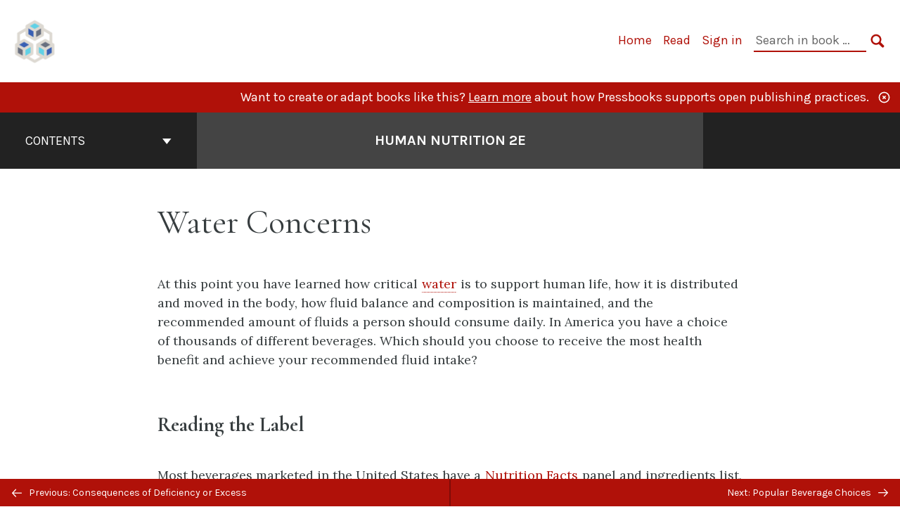

--- FILE ---
content_type: text/html; charset=UTF-8
request_url: https://pressbooks.oer.hawaii.edu/humannutrition2e22/chapter/3-water-concerns/
body_size: 127371
content:

<!doctype html>
<html lang="en-US">
<head>
	<meta charset="UTF-8" />
	<meta http-equiv="x-ua-compatible" content="ie=edge">
	<meta name="viewport" content="width=device-width, initial-scale=1">
	<!-- Open Graph meta tags -->
	
	<meta property="og:title" content="Water Concerns &#8211; Human Nutrition 2e" />
	<meta property="og:description" content="This textbook serves as an introduction to nutrition for undergraduate students and is the OER textbook for the FSHN 185 The Science of Human Nutrition course at the University of Hawai&#039;i at Mānoa. The book covers basic concepts in human nutrition, key information about essential nutrients, basic nutritional assessment, and nutrition across the lifespan." />
	<meta property="og:type" content="article" />
	<meta property="og:url" content="https://pressbooks.oer.hawaii.edu/humannutrition2e22/chapter/3-water-concerns/" />
	<meta property="og:image" content="https://pressbooks.oer.hawaii.edu/humannutrition2e22/wp-content/uploads/sites/20/2022/03/uh-oer-cover-human-nutrition2020_2e_rev.png" />
	<meta property="og:image:alt" content="Cover image for Human Nutrition 2e" />
	<meta property="og:site_name" content="Human Nutrition 2e" />

	<link rel="icon" href="https://pressbooks.oer.hawaii.edu/humannutrition2e22/wp-content/uploads/2018/05/cropped-oer-icon3-1-32x32.png" sizes="32x32" />
<link rel="icon" href="https://pressbooks.oer.hawaii.edu/humannutrition2e22/wp-content/uploads/2018/05/cropped-oer-icon3-1-192x192.png" sizes="192x192" />
<link rel="apple-touch-icon" href="https://pressbooks.oer.hawaii.edu/humannutrition2e22/wp-content/uploads/2018/05/cropped-oer-icon3-1-180x180.png" />
<meta name="msapplication-TileImage" content="https://pressbooks.oer.hawaii.edu/humannutrition2e22/wp-content/uploads/2018/05/cropped-oer-icon3-1-270x270.png" />
	<link rel="manifest" href="https://pressbooks.oer.hawaii.edu/humannutrition2e22/wp-content/themes/pressbooks-book/site.webmanifest">
	<meta name="application-name" content="Pressbooks">
	<meta name="msapplication-TileColor" content="#b01109">
	<meta name="msapplication-config" content="https://pressbooks.oer.hawaii.edu/humannutrition2e22/wp-content/themes/pressbooks-book/browserconfig.xml">
	<meta name="theme-color" content="#ffffff">
	<link rel="pingback" href="https://pressbooks.oer.hawaii.edu/humannutrition2e22/xmlrpc.php" />	<title>Water Concerns &#8211; Human Nutrition 2e</title>
<meta name='robots' content='max-image-preview:large' />
<script type="text/javascript">
/* <![CDATA[ */
window.koko_analytics = {"url":"https:\/\/pressbooks.oer.hawaii.edu\/humannutrition2e22\/wp-admin\/admin-ajax.php?action=koko_analytics_collect","site_url":"https:\/\/pressbooks.oer.hawaii.edu\/humannutrition2e22","post_id":153,"path":"\/chapter\/3-water-concerns\/","method":"cookie","use_cookie":true};
/* ]]> */
</script>
<link rel='dns-prefetch' href='//fonts.googleapis.com' />
<link rel="alternate" type="application/rss+xml" title="Human Nutrition 2e &raquo; Feed" href="https://pressbooks.oer.hawaii.edu/humannutrition2e22/feed/" />
<link rel="alternate" title="oEmbed (JSON)" type="application/json+oembed" href="https://pressbooks.oer.hawaii.edu/humannutrition2e22/wp-json/oembed/1.0/embed?url=https%3A%2F%2Fpressbooks.oer.hawaii.edu%2Fhumannutrition2e22%2Fchapter%2F3-water-concerns%2F" />
<link rel="alternate" title="oEmbed (XML)" type="text/xml+oembed" href="https://pressbooks.oer.hawaii.edu/humannutrition2e22/wp-json/oembed/1.0/embed?url=https%3A%2F%2Fpressbooks.oer.hawaii.edu%2Fhumannutrition2e22%2Fchapter%2F3-water-concerns%2F&#038;format=xml" />
<style id='wp-img-auto-sizes-contain-inline-css' type='text/css'>
img:is([sizes=auto i],[sizes^="auto," i]){contain-intrinsic-size:3000px 1500px}
/*# sourceURL=wp-img-auto-sizes-contain-inline-css */
</style>
<link rel='stylesheet' id='glossary-definition-css' href='https://pressbooks.oer.hawaii.edu/humannutrition2e22/wp-content/plugins/pressbooks/assets/dist/styles/glossary-definition.css?id=822ab8be7758cfe7f7c76e84ab32ce41' type='text/css' media='all' />
<style id='wp-emoji-styles-inline-css' type='text/css'>

	img.wp-smiley, img.emoji {
		display: inline !important;
		border: none !important;
		box-shadow: none !important;
		height: 1em !important;
		width: 1em !important;
		margin: 0 0.07em !important;
		vertical-align: -0.1em !important;
		background: none !important;
		padding: 0 !important;
	}
/*# sourceURL=wp-emoji-styles-inline-css */
</style>
<style id='classic-theme-styles-inline-css' type='text/css'>
/*! This file is auto-generated */
.wp-block-button__link{color:#fff;background-color:#32373c;border-radius:9999px;box-shadow:none;text-decoration:none;padding:calc(.667em + 2px) calc(1.333em + 2px);font-size:1.125em}.wp-block-file__button{background:#32373c;color:#fff;text-decoration:none}
/*# sourceURL=/wp-includes/css/classic-themes.min.css */
</style>
<link rel='stylesheet' id='h5p-plugin-styles-css' href='https://pressbooks.oer.hawaii.edu/humannutrition2e22/wp-content/plugins/h5p/h5p-php-library/styles/h5p.css?ver=1.16.1' type='text/css' media='all' />
<link rel='stylesheet' id='book/book-css' href='https://pressbooks.oer.hawaii.edu/humannutrition2e22/wp-content/themes/pressbooks-book/dist/styles/book.css?id=80b39315b2196a51ec01d662dfc57e8a' type='text/css' media='all' />
<link rel='stylesheet' id='book/webfonts-css' href='https://fonts.googleapis.com/css?family=Inconsolata|Karla:400,700|Spectral:400,700' type='text/css' media='all' />
<link rel='stylesheet' id='pressbooks/theme-css' href='https://pressbooks.oer.hawaii.edu/humannutrition2e22/wp-content/uploads/sites/20/pressbooks/css/style.css?ver=1755630087' type='text/css' media='screen, print' />
<link rel='stylesheet' id='tablepress-default-css' href='https://pressbooks.oer.hawaii.edu/humannutrition2e22/wp-content/plugins/tablepress/css/build/default.css?ver=3.2.5' type='text/css' media='all' />
<script async type='text/javascript' src='https://pressbooks.oer.hawaii.edu/humannutrition2e22/wp-content/themes/pressbooks-book/dist/scripts/sharer.js?id=07c4ff5bd1e9dbbd22247a55bf1278b0&ver=6.9'></script>
<script type="text/javascript" src="https://pressbooks.oer.hawaii.edu/humannutrition2e22/wp-includes/js/jquery/jquery.min.js?ver=3.7.1" id="jquery-core-js"></script>
<script type="text/javascript" src="https://pressbooks.oer.hawaii.edu/humannutrition2e22/wp-includes/js/jquery/jquery-migrate.min.js?ver=3.4.1" id="jquery-migrate-js"></script>
<script type="text/javascript" id="pressbooks/book-js-extra">
/* <![CDATA[ */
var pressbooksBook = {"home_path":"/humannutrition2e22/","comparison_loading":"Comparison loading\u2026","comparison_loaded":"Comparison loaded.","chapter_not_loaded":"The original chapter could not be loaded.","toggle_contents":"Toggle contents of","ajaxurl":"https://pressbooks.oer.hawaii.edu/humannutrition2e22/wp-admin/admin-ajax.php","text_diff_nonce":"fc5604f7bd"};
//# sourceURL=pressbooks%2Fbook-js-extra
/* ]]> */
</script>
<script async type='text/javascript' src='https://pressbooks.oer.hawaii.edu/humannutrition2e22/wp-content/themes/pressbooks-book/dist/scripts/book.js?id=c1dc0132886a55b844f85c76d80a93a1'></script>
<link rel="https://api.w.org/" href="https://pressbooks.oer.hawaii.edu/humannutrition2e22/wp-json/" /><link rel="alternate" title="JSON" type="application/json" href="https://pressbooks.oer.hawaii.edu/humannutrition2e22/wp-json/pressbooks/v2/chapters/153" /><link rel="canonical" href="https://pressbooks.oer.hawaii.edu/humannutrition2e22/chapter/3-water-concerns/" />
<link rel='shortlink' href='https://pressbooks.oer.hawaii.edu/humannutrition2e22/?p=153' />
<script type="application/ld+json">{"@context":"http:\/\/schema.org","@type":"Chapter","name":"Water Concerns","alternateName":"","alternativeHeadline":"","isBasedOn":"http:\/\/pressbooks-dev.oer.hawaii.edu\/humannutritiondev2019\/chapter\/3-water-concerns\/","inLanguage":"en","isPartOf":"Human Nutrition 2e","editor":[],"author":[{"name":"University of Hawai\u2018i at M\u0101noa Food Science","slug":"university-of-hawaii-at-manoa-food-science","@type":"Person"},{"name":"Human Nutrition Program","slug":"human-nutrition-program","@type":"Person"}],"contributor":[{"name":"Alan Titchenal","slug":"alan-titchenal","@type":"Person"},{"name":"Skylar Hara","slug":"skylar-hara","@type":"Person"},{"name":"Noemi Arceo Caacbay","slug":"noemi-arceo-caacbay","@type":"Person"},{"name":"William Meinke-Lau","slug":"william-meinke-lau","@type":"Person"},{"name":"Ya-Yun Yang","slug":"ya-yun-yang","@type":"Person"},{"name":"Marie Kainoa Fialkowski Revilla","slug":"marie-kainoa-fialkowski-revilla","@type":"Person"},{"name":"Jennifer Draper","slug":"jennifer-draper","@type":"Person"},{"name":"Gemady Langfelder","slug":"gemady-langfelder","@type":"Person"},{"name":"Cheryl Gibby","slug":"cheryl-gibby","@type":"Person"},{"name":"Chyna Nicole Chun","slug":"chyna-nicole-chun","@type":"Person"},{"name":"Allison Calabrese","slug":"allison-calabrese","@type":"Person"},{"contributor_first_name":"Eng Ty","contributor_last_name":"Lim","name":"Eng Ty Lim","slug":"eng-ty-lim","@type":"Person"},{"contributor_first_name":"Kellie","contributor_last_name":"Taguchi","name":"Kellie Taguchi","slug":"kellie-taguchi","@type":"Person"}],"translator":[],"reviewedBy":[],"illustrator":[],"datePublished":"2022-02-07","copyrightYear":"2022","license":{"@type":"CreativeWork","url":"https:\/\/creativecommons.org\/licenses\/by-nc-sa\/4.0\/","name":"CC BY-NC-SA (Attribution NonCommercial ShareAlike)"}}</script><meta name="citation_book_title" content="Human Nutrition 2e">
<meta name="citation_title" content="Water Concerns">
<meta name="citation_year" content="2022">
<meta name="citation_publication_date" content="2022-02-07">
<meta name="citation_language" content="en">
<meta name="citation_author" content="University of Hawai‘i at Mānoa Food Science">
<meta name="citation_author" content="Human Nutrition Program"><style type="text/css">:root{--reading-width:48em;}</style><style id='global-styles-inline-css' type='text/css'>
:root{--wp--preset--aspect-ratio--square: 1;--wp--preset--aspect-ratio--4-3: 4/3;--wp--preset--aspect-ratio--3-4: 3/4;--wp--preset--aspect-ratio--3-2: 3/2;--wp--preset--aspect-ratio--2-3: 2/3;--wp--preset--aspect-ratio--16-9: 16/9;--wp--preset--aspect-ratio--9-16: 9/16;--wp--preset--color--black: #000000;--wp--preset--color--cyan-bluish-gray: #abb8c3;--wp--preset--color--white: #ffffff;--wp--preset--color--pale-pink: #f78da7;--wp--preset--color--vivid-red: #cf2e2e;--wp--preset--color--luminous-vivid-orange: #ff6900;--wp--preset--color--luminous-vivid-amber: #fcb900;--wp--preset--color--light-green-cyan: #7bdcb5;--wp--preset--color--vivid-green-cyan: #00d084;--wp--preset--color--pale-cyan-blue: #8ed1fc;--wp--preset--color--vivid-cyan-blue: #0693e3;--wp--preset--color--vivid-purple: #9b51e0;--wp--preset--gradient--vivid-cyan-blue-to-vivid-purple: linear-gradient(135deg,rgb(6,147,227) 0%,rgb(155,81,224) 100%);--wp--preset--gradient--light-green-cyan-to-vivid-green-cyan: linear-gradient(135deg,rgb(122,220,180) 0%,rgb(0,208,130) 100%);--wp--preset--gradient--luminous-vivid-amber-to-luminous-vivid-orange: linear-gradient(135deg,rgb(252,185,0) 0%,rgb(255,105,0) 100%);--wp--preset--gradient--luminous-vivid-orange-to-vivid-red: linear-gradient(135deg,rgb(255,105,0) 0%,rgb(207,46,46) 100%);--wp--preset--gradient--very-light-gray-to-cyan-bluish-gray: linear-gradient(135deg,rgb(238,238,238) 0%,rgb(169,184,195) 100%);--wp--preset--gradient--cool-to-warm-spectrum: linear-gradient(135deg,rgb(74,234,220) 0%,rgb(151,120,209) 20%,rgb(207,42,186) 40%,rgb(238,44,130) 60%,rgb(251,105,98) 80%,rgb(254,248,76) 100%);--wp--preset--gradient--blush-light-purple: linear-gradient(135deg,rgb(255,206,236) 0%,rgb(152,150,240) 100%);--wp--preset--gradient--blush-bordeaux: linear-gradient(135deg,rgb(254,205,165) 0%,rgb(254,45,45) 50%,rgb(107,0,62) 100%);--wp--preset--gradient--luminous-dusk: linear-gradient(135deg,rgb(255,203,112) 0%,rgb(199,81,192) 50%,rgb(65,88,208) 100%);--wp--preset--gradient--pale-ocean: linear-gradient(135deg,rgb(255,245,203) 0%,rgb(182,227,212) 50%,rgb(51,167,181) 100%);--wp--preset--gradient--electric-grass: linear-gradient(135deg,rgb(202,248,128) 0%,rgb(113,206,126) 100%);--wp--preset--gradient--midnight: linear-gradient(135deg,rgb(2,3,129) 0%,rgb(40,116,252) 100%);--wp--preset--font-size--small: 13px;--wp--preset--font-size--medium: 20px;--wp--preset--font-size--large: 36px;--wp--preset--font-size--x-large: 42px;--wp--preset--spacing--20: 0.44rem;--wp--preset--spacing--30: 0.67rem;--wp--preset--spacing--40: 1rem;--wp--preset--spacing--50: 1.5rem;--wp--preset--spacing--60: 2.25rem;--wp--preset--spacing--70: 3.38rem;--wp--preset--spacing--80: 5.06rem;--wp--preset--shadow--natural: 6px 6px 9px rgba(0, 0, 0, 0.2);--wp--preset--shadow--deep: 12px 12px 50px rgba(0, 0, 0, 0.4);--wp--preset--shadow--sharp: 6px 6px 0px rgba(0, 0, 0, 0.2);--wp--preset--shadow--outlined: 6px 6px 0px -3px rgb(255, 255, 255), 6px 6px rgb(0, 0, 0);--wp--preset--shadow--crisp: 6px 6px 0px rgb(0, 0, 0);}:where(.is-layout-flex){gap: 0.5em;}:where(.is-layout-grid){gap: 0.5em;}body .is-layout-flex{display: flex;}.is-layout-flex{flex-wrap: wrap;align-items: center;}.is-layout-flex > :is(*, div){margin: 0;}body .is-layout-grid{display: grid;}.is-layout-grid > :is(*, div){margin: 0;}:where(.wp-block-columns.is-layout-flex){gap: 2em;}:where(.wp-block-columns.is-layout-grid){gap: 2em;}:where(.wp-block-post-template.is-layout-flex){gap: 1.25em;}:where(.wp-block-post-template.is-layout-grid){gap: 1.25em;}.has-black-color{color: var(--wp--preset--color--black) !important;}.has-cyan-bluish-gray-color{color: var(--wp--preset--color--cyan-bluish-gray) !important;}.has-white-color{color: var(--wp--preset--color--white) !important;}.has-pale-pink-color{color: var(--wp--preset--color--pale-pink) !important;}.has-vivid-red-color{color: var(--wp--preset--color--vivid-red) !important;}.has-luminous-vivid-orange-color{color: var(--wp--preset--color--luminous-vivid-orange) !important;}.has-luminous-vivid-amber-color{color: var(--wp--preset--color--luminous-vivid-amber) !important;}.has-light-green-cyan-color{color: var(--wp--preset--color--light-green-cyan) !important;}.has-vivid-green-cyan-color{color: var(--wp--preset--color--vivid-green-cyan) !important;}.has-pale-cyan-blue-color{color: var(--wp--preset--color--pale-cyan-blue) !important;}.has-vivid-cyan-blue-color{color: var(--wp--preset--color--vivid-cyan-blue) !important;}.has-vivid-purple-color{color: var(--wp--preset--color--vivid-purple) !important;}.has-black-background-color{background-color: var(--wp--preset--color--black) !important;}.has-cyan-bluish-gray-background-color{background-color: var(--wp--preset--color--cyan-bluish-gray) !important;}.has-white-background-color{background-color: var(--wp--preset--color--white) !important;}.has-pale-pink-background-color{background-color: var(--wp--preset--color--pale-pink) !important;}.has-vivid-red-background-color{background-color: var(--wp--preset--color--vivid-red) !important;}.has-luminous-vivid-orange-background-color{background-color: var(--wp--preset--color--luminous-vivid-orange) !important;}.has-luminous-vivid-amber-background-color{background-color: var(--wp--preset--color--luminous-vivid-amber) !important;}.has-light-green-cyan-background-color{background-color: var(--wp--preset--color--light-green-cyan) !important;}.has-vivid-green-cyan-background-color{background-color: var(--wp--preset--color--vivid-green-cyan) !important;}.has-pale-cyan-blue-background-color{background-color: var(--wp--preset--color--pale-cyan-blue) !important;}.has-vivid-cyan-blue-background-color{background-color: var(--wp--preset--color--vivid-cyan-blue) !important;}.has-vivid-purple-background-color{background-color: var(--wp--preset--color--vivid-purple) !important;}.has-black-border-color{border-color: var(--wp--preset--color--black) !important;}.has-cyan-bluish-gray-border-color{border-color: var(--wp--preset--color--cyan-bluish-gray) !important;}.has-white-border-color{border-color: var(--wp--preset--color--white) !important;}.has-pale-pink-border-color{border-color: var(--wp--preset--color--pale-pink) !important;}.has-vivid-red-border-color{border-color: var(--wp--preset--color--vivid-red) !important;}.has-luminous-vivid-orange-border-color{border-color: var(--wp--preset--color--luminous-vivid-orange) !important;}.has-luminous-vivid-amber-border-color{border-color: var(--wp--preset--color--luminous-vivid-amber) !important;}.has-light-green-cyan-border-color{border-color: var(--wp--preset--color--light-green-cyan) !important;}.has-vivid-green-cyan-border-color{border-color: var(--wp--preset--color--vivid-green-cyan) !important;}.has-pale-cyan-blue-border-color{border-color: var(--wp--preset--color--pale-cyan-blue) !important;}.has-vivid-cyan-blue-border-color{border-color: var(--wp--preset--color--vivid-cyan-blue) !important;}.has-vivid-purple-border-color{border-color: var(--wp--preset--color--vivid-purple) !important;}.has-vivid-cyan-blue-to-vivid-purple-gradient-background{background: var(--wp--preset--gradient--vivid-cyan-blue-to-vivid-purple) !important;}.has-light-green-cyan-to-vivid-green-cyan-gradient-background{background: var(--wp--preset--gradient--light-green-cyan-to-vivid-green-cyan) !important;}.has-luminous-vivid-amber-to-luminous-vivid-orange-gradient-background{background: var(--wp--preset--gradient--luminous-vivid-amber-to-luminous-vivid-orange) !important;}.has-luminous-vivid-orange-to-vivid-red-gradient-background{background: var(--wp--preset--gradient--luminous-vivid-orange-to-vivid-red) !important;}.has-very-light-gray-to-cyan-bluish-gray-gradient-background{background: var(--wp--preset--gradient--very-light-gray-to-cyan-bluish-gray) !important;}.has-cool-to-warm-spectrum-gradient-background{background: var(--wp--preset--gradient--cool-to-warm-spectrum) !important;}.has-blush-light-purple-gradient-background{background: var(--wp--preset--gradient--blush-light-purple) !important;}.has-blush-bordeaux-gradient-background{background: var(--wp--preset--gradient--blush-bordeaux) !important;}.has-luminous-dusk-gradient-background{background: var(--wp--preset--gradient--luminous-dusk) !important;}.has-pale-ocean-gradient-background{background: var(--wp--preset--gradient--pale-ocean) !important;}.has-electric-grass-gradient-background{background: var(--wp--preset--gradient--electric-grass) !important;}.has-midnight-gradient-background{background: var(--wp--preset--gradient--midnight) !important;}.has-small-font-size{font-size: var(--wp--preset--font-size--small) !important;}.has-medium-font-size{font-size: var(--wp--preset--font-size--medium) !important;}.has-large-font-size{font-size: var(--wp--preset--font-size--large) !important;}.has-x-large-font-size{font-size: var(--wp--preset--font-size--x-large) !important;}
/*# sourceURL=global-styles-inline-css */
</style>
<link rel='stylesheet' id='h5p-core-styles-h5p-css' href='https://pressbooks.oer.hawaii.edu/humannutrition2e22/wp-content/plugins/h5p/h5p-php-library/styles/h5p.css?ver=1.16.1' type='text/css' media='all' />
<link rel='stylesheet' id='h5p-core-styles-h5p-confirmation-dialog-css' href='https://pressbooks.oer.hawaii.edu/humannutrition2e22/wp-content/plugins/h5p/h5p-php-library/styles/h5p-confirmation-dialog.css?ver=1.16.1' type='text/css' media='all' />
<link rel='stylesheet' id='h5p-core-styles-h5p-core-button-css' href='https://pressbooks.oer.hawaii.edu/humannutrition2e22/wp-content/plugins/h5p/h5p-php-library/styles/h5p-core-button.css?ver=1.16.1' type='text/css' media='all' />
<link rel='stylesheet' id='h5p-core-styles-h5p-tooltip-css' href='https://pressbooks.oer.hawaii.edu/humannutrition2e22/wp-content/plugins/h5p/h5p-php-library/styles/h5p-tooltip.css?ver=1.16.1' type='text/css' media='all' />
<link rel='stylesheet' id='h5p-core-styles-h5p-table-css' href='https://pressbooks.oer.hawaii.edu/humannutrition2e22/wp-content/plugins/h5p/h5p-php-library/styles/h5p-table.css?ver=1.16.1' type='text/css' media='all' />
</head>
<body class="wp-singular chapter-template-default single single-chapter postid-153 wp-theme-pressbooks-book">
<svg style="position: absolute; width: 0; height: 0;" width="0" height="0" xmlns="http://www.w3.org/2000/svg">
	<defs>
		<symbol id="icon-pressbooks" fill="currentColor" viewBox="0 0 45 44">
			<path d="M44.195 41.872c0 .745-.618 1.346-1.377 1.346H1.377C.617 43.219 0 42.617 0 41.872V1.347C0 .604.618 0 1.377 0h41.44c.76 0 1.378.604 1.378 1.347v40.525zM15.282 10.643h-5.21v21.43h3.304V24h1.906c1.435 0 2.656-.5 3.665-1.504 1.008-1.004 1.513-2.213 1.513-3.626v-3.113c0-1.47-.444-2.678-1.33-3.625-.956-.993-2.24-1.489-3.848-1.489zm1.977 5.165h-.001v3.131c0 .513-.184.952-.55 1.318a1.826 1.826 0 0 1-1.338.547h-1.994v-6.86h1.995c.571 0 1.029.171 1.372.513.344.342.516.792.516 1.35zm5.84 16.265h6.118c.828 0 1.662-.25 2.502-.752a4.642 4.642 0 0 0 1.73-1.779c.526-.945.788-2.097.788-3.455 0-.545-.04-1.043-.122-1.486-.163-.868-.414-1.575-.751-2.122-.513-.81-1.137-1.352-1.871-1.625a3.325 3.325 0 0 0 1.154-.839c.78-.866 1.173-2.018 1.173-3.455 0-.876-.105-1.635-.315-2.274-.386-1.198-1.027-2.08-1.925-2.652-1.049-.672-2.225-1.008-3.531-1.008h-4.95v21.447zm3.568-12.69v-5.475h1.382c.652 0 1.184.212 1.592.634.443.456.665 1.13.665 2.018 0 .537-.065.987-.193 1.352-.35.982-1.039 1.471-2.064 1.471h-1.382zm0 9.493v-6.397h1.382c.815 0 1.433.25 1.853.751.466.549.7 1.42.7 2.617 0 .502-.075.948-.227 1.335-.432 1.13-1.208 1.694-2.326 1.694h-1.382z" />
		</symbol>
		<symbol id="logo-pressbooks" viewBox="0 0 265 40">
			<path fill="#000" d="M51.979 1.754c2.75 0 4.942.868 6.579 2.602 1.514 1.656 2.272 3.768 2.272 6.34v5.442c0 2.472-.862 4.586-2.587 6.34-1.724 1.754-3.813 2.631-6.264 2.631H48.72v14.114h-5.651V1.754h8.91zm3.38 9.03c0-.977-.296-1.764-.882-2.364-.588-.597-1.371-.896-2.348-.896H48.72v11.99h3.409c.897 0 1.66-.32 2.287-.957a3.163 3.163 0 0 0 .942-2.303v-5.47zM74.255 1.754c3.149 0 5.462.868 6.937 2.602 1.295 1.516 1.943 3.63 1.943 6.34v5.442c0 2.652-1.006 4.893-3.02 6.727L84.3 39.222h-6.112l-3.425-14.114h-3.767v14.114h-5.651V1.754h8.91zm3.379 9.03c0-2.173-1.076-3.259-3.23-3.259h-3.408v11.99h3.409c.897 0 1.66-.32 2.287-.957a3.163 3.163 0 0 0 .942-2.302v-5.472zM89.145 39.22V1.724h16.087v5.681H94.796v10.227h7.625v5.682h-7.625V33.54h10.436v5.68zM127.808 29.892c.04 2.61-.639 4.843-2.034 6.697-.917 1.256-2.213 2.143-3.887 2.661-.897.278-1.944.418-3.14.418-2.212 0-4.047-.548-5.5-1.645-1.217-.896-2.179-2.117-2.886-3.661-.707-1.544-1.121-3.315-1.24-5.308l5.381-.388c.239 2.185.817 3.768 1.735 4.749.676.74 1.455 1.092 2.332 1.052 1.237-.039 2.223-.648 2.96-1.826.38-.578.569-1.407.569-2.485 0-1.555-.708-3.103-2.124-4.64l-5.024-4.758c-1.873-1.815-3.2-3.442-3.976-4.879-.837-1.615-1.257-3.37-1.257-5.267 0-3.411 1.146-5.995 3.438-7.75 1.415-1.057 3.17-1.586 5.263-1.586 2.014 0 3.739.447 5.173 1.346 1.116.697 2.018 1.672 2.706 2.93.687 1.256 1.101 2.701 1.24 4.335l-5.411.987c-.16-1.536-.598-2.73-1.317-3.589-.519-.616-1.266-.926-2.242-.926-1.037 0-1.823.459-2.362 1.374-.438.738-.658 1.656-.658 2.752 0 1.715.736 3.458 2.213 5.233.557.678 1.395 1.476 2.512 2.391 1.316 1.096 2.182 1.865 2.602 2.303 1.395 1.397 2.471 2.772 3.229 4.126.358.639.647 1.227.867 1.766.54 1.334.818 2.531.838 3.588zM150.383 29.892c.04 2.61-.637 4.843-2.032 6.697-.917 1.256-2.213 2.143-3.889 2.661-.897.278-1.944.418-3.138.418-2.213 0-4.049-.548-5.503-1.645-1.215-.896-2.178-2.117-2.885-3.661-.707-1.544-1.121-3.315-1.24-5.308l5.383-.388c.238 2.185.817 3.768 1.733 4.749.676.74 1.454 1.092 2.331 1.052 1.236-.039 2.223-.648 2.96-1.826.38-.578.57-1.407.57-2.485 0-1.555-.71-3.103-2.125-4.64l-5.024-4.758c-1.872-1.815-3.199-3.442-3.976-4.879-.838-1.616-1.256-3.372-1.256-5.268 0-3.412 1.146-5.995 3.44-7.75 1.414-1.058 3.168-1.587 5.262-1.587 2.013 0 3.737.448 5.173 1.346 1.116.698 2.018 1.673 2.706 2.93.688 1.257 1.102 2.702 1.242 4.336l-5.412.986c-.16-1.535-.599-2.73-1.316-3.588-.52-.616-1.266-.927-2.244-.927-1.036 0-1.823.46-2.362 1.374-.438.739-.658 1.656-.658 2.752 0 1.715.737 3.458 2.213 5.234.556.677 1.395 1.476 2.51 2.391 1.317 1.096 2.184 1.865 2.603 2.303 1.395 1.396 2.472 2.772 3.23 4.126.358.638.649 1.226.867 1.765.538 1.336.817 2.533.837 3.59zM155.077 39.22V1.724h8.463c2.231 0 4.245.588 6.04 1.764 1.535.998 2.631 2.543 3.29 4.636.359 1.117.538 2.442.538 3.977 0 2.512-.67 4.526-2.004 6.04a5.674 5.674 0 0 1-1.973 1.465c1.256.479 2.321 1.426 3.198 2.84.579.958 1.008 2.193 1.286 3.709.14.778.21 1.644.21 2.601 0 2.372-.449 4.386-1.345 6.04a8.075 8.075 0 0 1-2.96 3.11c-1.436.878-2.862 1.317-4.276 1.317h-10.467v-.001zm6.1-22.186h2.363c1.754 0 2.93-.856 3.528-2.57.219-.64.328-1.426.328-2.364 0-1.555-.379-2.73-1.137-3.53-.697-.736-1.605-1.105-2.72-1.105h-2.363v9.57zm0 16.595h2.363c1.912 0 3.239-.986 3.977-2.96.258-.676.387-1.455.387-2.332 0-2.092-.398-3.618-1.197-4.575-.717-.877-1.774-1.316-3.169-1.316h-2.363v11.183h.001zM187.88 1.276c2.491 0 4.607.877 6.353 2.631 1.743 1.754 2.616 3.868 2.616 6.34v20.452c0 2.491-.878 4.61-2.631 6.353-1.756 1.745-3.87 2.616-6.34 2.616-2.492 0-4.604-.877-6.34-2.631-1.734-1.753-2.602-3.866-2.602-6.34v-20.45c0-2.492.877-4.61 2.632-6.354 1.754-1.744 3.859-2.617 6.312-2.617zm3.078 8.85c0-.897-.313-1.66-.94-2.287a3.12 3.12 0 0 0-2.29-.941c-.896 0-1.664.314-2.302.941a3.085 3.085 0 0 0-.958 2.288v20.512c0 .898.319 1.66.958 2.287a3.17 3.17 0 0 0 2.302.943 3.12 3.12 0 0 0 2.29-.943c.627-.627.94-1.389.94-2.287V10.127zM210.663 1.276c2.49 0 4.61.877 6.353 2.631 1.746 1.754 2.617 3.868 2.617 6.34v20.452c0 2.491-.877 4.61-2.631 6.353-1.754 1.745-3.868 2.616-6.34 2.616-2.492 0-4.605-.877-6.34-2.631-1.733-1.753-2.602-3.866-2.602-6.34v-20.45c0-2.492.877-4.61 2.632-6.354 1.754-1.744 3.859-2.617 6.31-2.617zm3.08 8.85c0-.897-.316-1.66-.943-2.287s-1.39-.941-2.288-.941c-.898 0-1.665.314-2.302.941a3.09 3.09 0 0 0-.958 2.288v20.512c0 .898.32 1.66.958 2.287a3.166 3.166 0 0 0 2.302.943c.899 0 1.66-.315 2.288-.943.627-.627.943-1.389.943-2.287V10.127zM230.247 27.334V39.22h-5.652V1.723h5.652V15.09l6.907-13.366h6.025l-7.735 15.295 9.073 22.201h-6.644l-5.935-15.224zM264.784 29.892c.041 2.61-.637 4.843-2.032 6.697-.916 1.256-2.213 2.143-3.889 2.661-.896.278-1.943.418-3.138.418-2.213 0-4.048-.548-5.502-1.645-1.216-.896-2.178-2.117-2.886-3.661-.708-1.545-1.12-3.315-1.242-5.308l5.384-.388c.238 2.185.817 3.768 1.733 4.749.676.74 1.454 1.092 2.331 1.052 1.236-.039 2.223-.648 2.96-1.826.38-.578.57-1.407.57-2.485 0-1.555-.71-3.103-2.125-4.64l-5.024-4.758c-1.872-1.815-3.199-3.442-3.976-4.879-.838-1.616-1.258-3.372-1.258-5.268 0-3.412 1.147-5.995 3.44-7.75 1.415-1.058 3.169-1.587 5.263-1.587 2.012 0 3.737.448 5.173 1.346 1.115.698 2.018 1.673 2.705 2.93.688 1.257 1.102 2.702 1.242 4.336l-5.411.986c-.16-1.535-.6-2.73-1.316-3.588-.52-.616-1.266-.927-2.244-.927-1.036 0-1.823.46-2.362 1.374-.438.739-.658 1.656-.658 2.752 0 1.715.736 3.458 2.213 5.234.555.677 1.395 1.476 2.51 2.391 1.317 1.096 2.184 1.865 2.602 2.303 1.395 1.396 2.473 2.772 3.23 4.126.359.638.65 1.226.868 1.765.54 1.336.82 2.533.84 3.59z"/>
			<path fill="#B01109" d="M39.549 37.515c0 .667-.553 1.205-1.232 1.205H1.232A1.217 1.217 0 0 1 0 37.515V1.25C0 .585.553.045 1.232.045h37.083c.681 0 1.234.54 1.234 1.205v36.265z"/>
			<path fill="#EDEDED" d="M13.648 10.504c1.44 0 2.588.444 3.444 1.332.793.848 1.19 1.93 1.19 3.245v2.786c0 1.264-.452 2.346-1.354 3.244-.903.898-1.996 1.346-3.28 1.346h-1.705v7.225H8.986V10.504h4.662zm1.77 4.622c0-.5-.155-.903-.462-1.209-.307-.305-.717-.458-1.228-.458h-1.785v6.138h1.784c.468 0 .868-.163 1.197-.49.328-.327.492-.72.492-1.179v-2.802h.002zM20.644 29.682V10.489h4.429c1.169 0 2.222.3 3.16.902.803.511 1.377 1.301 1.722 2.374.188.57.282 1.25.282 2.034 0 1.286-.35 2.317-1.05 3.092a2.976 2.976 0 0 1-1.032.75c.657.245 1.215.73 1.674 1.455.302.49.526 1.123.672 1.899.073.397.11.842.11 1.33 0 1.215-.235 2.245-.705 3.092a4.154 4.154 0 0 1-1.55 1.591c-.75.45-1.497.674-2.238.674h-5.474zm3.193-11.356h1.236c.918 0 1.534-.438 1.847-1.317.115-.327.172-.73.172-1.21 0-.795-.197-1.397-.595-1.806-.365-.377-.84-.567-1.424-.567h-1.236v4.9zm0 8.494h1.236c1 0 1.695-.505 2.081-1.515.136-.347.204-.746.204-1.195 0-1.072-.21-1.85-.626-2.342-.376-.45-.93-.672-1.66-.672h-1.235v5.724z"/>
		</symbol>
		<symbol id="arrow-down" fill="currentColor" viewBox="0 0 512 512"><path d="M424 259c-6 0-11 2-16 6L278 393V1c0-12-10-22-23-22-12 0-22 10-22 22v392L103 265c-5-4-11-6-16-6-6 0-12 2-16 6-9 9-9 23 0 32l168 166c10 9 23 9 32 0l170-166c9-9 9-23 0-32-4-4-10-6-17-6"/></symbol>
		<symbol id="arrow-left" fill="currentColor" viewBox="0 0 512 512"><path d="M220 45c0 6-3 12-7 17L79 200h410c12 0 23 11 23 25 0 13-11 24-23 24H79l134 138c4 5 7 11 7 17 0 7-3 13-7 18-10 9-24 9-33 0L7 242c-9-10-9-25 0-34L180 26c9-9 23-9 33 0 4 5 7 11 7 19"/></symbol>
		<symbol id="arrow-right" fill="currentColor" viewBox="0 0 512 512"><path d="M291 32c0 6 3 12 7 17l133 135H23c-13 0-23 11-23 24s10 24 23 24h408L298 367c-4 4-7 10-7 16s3 12 7 17c10 9 24 9 33 0l173-176c9-9 9-23 0-33L331 15c-9-10-23-10-33 0-4 4-7 10-7 17"/></symbol>
		<symbol id="arrow-up" fill="currentColor" viewBox="0 0 512 512"><path d="M424 189c-6 0-11-2-16-6L278 55v392c0 12-10 22-23 22-12 0-22-10-22-22V55L103 183c-5 4-11 6-16 6-6 0-12-2-16-6-9-9-9-23 0-32L239-15c10-9 23-9 32 0l170 166c9 9 9 23 0 32-4 4-10 6-17 6"/></symbol>
		<symbol id="book" fill="currentColor" viewBox="0 0 512 512"><path d="M484 437H284c-7 0-14 7-14 15h-28c0-8-7-15-14-15H28V110h15v285c0 8 6 14 14 14h52c24 0 47-4 69-11 6-2 12-3 19-3 16 0 31 6 42 17l7 7c5 5 15 5 20 0l7-7c11-11 26-17 42-17 7 0 13 1 19 3 22 7 45 11 69 11h52c8 0 14-6 14-14V110h15zM71 82h29v227c0 8 6 15 14 15 39 0 75 16 101 44-15-3-31-2-46 3-19 6-39 9-60 9H71zm57-85c51 6 95 39 114 88v271c-28-34-69-56-114-60zm142 91l3-3c11-11 26-17 42-17 7 0 13 1 19 3 22 7 45 11 69 11h38v298h-38c-21 0-41-3-60-9-9-3-18-5-28-5-16 0-31 4-45 12zm228-6h-29V68c0-8-6-15-14-15h-52c-21 0-41-3-60-9-9-3-18-5-28-5-20 0-39 7-54 19-28-55-85-90-147-90-8 0-14 6-14 14v71H57c-8 0-14 7-14 15v14H14C6 82 0 88 0 96v356c0 7 6 14 14 14h199c0 8 7 14 15 14h56c8 0 15-6 15-14h199c8 0 14-7 14-14V96c0-8-6-14-14-14z"/></symbol>
		<symbol id="cc-by" fill="currentColor" viewBox="0 0 512 512"><path d="M256 134c-23 0-34-12-34-35s11-35 34-35 35 12 35 35-12 35-35 35m50 13c5 0 9 2 11 4 4 4 6 7 6 12v100h-29v120h-76V263h-29V163c0-5 2-8 6-12 2-2 6-4 11-4h100M256-22c68 0 126 24 174 72s72 106 72 174-24 125-72 174c-48 48-106 72-174 72s-125-24-174-72c-48-49-72-106-72-174S34 98 82 50c49-48 106-72 174-72m0 447c55 0 103-20 142-59s59-87 59-142c0-56-20-103-59-142s-87-59-142-59-103 20-142 59-59 86-59 142c0 55 20 103 59 142s87 59 142 59"/></symbol>
		<symbol id="cc-nc-eu" fill="currentColor" viewBox="0 0 512 512"><path d="M256-22c68 0 126 24 174 72s72 106 72 174-24 125-72 174c-48 48-106 72-174 72s-125-24-174-72c-48-49-72-106-72-174S34 98 82 50c49-48 106-72 174-72M67 158c-8 22-12 43-12 66 0 55 20 103 59 142s87 59 142 59c38 0 72-10 103-28 31-19 55-45 73-77l-126-55h-89c4 12 8 22 13 29 13 13 31 20 54 20 15 0 31-3 47-10l9 46c-19 10-40 15-64 15-43 0-77-15-100-47-11-15-19-33-23-53h-27v-30h22v-7c0-1 1-3 1-6s1-5 1-6h-24v-29h5l-64-29m249 58l135 59c4-16 6-33 6-51 0-56-20-103-59-142s-87-59-142-59c-35 0-67 8-97 25-29 16-54 38-72 66l81 36c3-5 7-11 14-19 25-28 56-42 94-42 24 0 45 4 63 12l-12 47c-14-7-29-10-45-10-22 0-39 7-52 23-3 3-6 8-8 14l29 12h70v29h-5"/></symbol>
		<symbol id="cc-nc-jp" fill="currentColor" viewBox="0 0 512 512"><path d="M256-22c68 0 126 24 174 72s72 106 72 174-24 125-72 174c-48 48-106 72-174 72s-125-24-174-72c-48-49-72-106-72-174S34 98 82 50c49-48 106-72 174-72M65 165c-7 18-10 38-10 59 0 55 20 103 59 142s87 59 142 59c36 0 69-9 100-27 30-18 54-42 72-72l-78-34v34h-64v56h-61v-56h-63v-37h63v-19l-6-12h-57v-38h27L65 165m221 124h57l-54-25-3 6v19m64-52l99 44c5-19 8-39 8-57 0-56-20-103-59-142s-87-59-142-59c-36 0-69 9-99 26-30 18-54 41-72 71l81 35-28-50h66l39 85 23 10 42-95h66l-63 115h39v17"/></symbol>
		<symbol id="cc-nc" fill="currentColor" viewBox="0 0 512 512"><path d="M256-22c68 0 126 24 174 72s72 106 72 174-24 125-72 174c-48 48-106 72-174 72s-125-24-174-72c-48-49-72-106-72-174S34 98 82 50c49-48 106-72 174-72M67 157c-8 22-12 44-12 67 0 55 20 103 59 142s87 59 142 59c38 0 72-10 103-29 32-19 56-44 73-76l-91-41c-3 16-11 29-24 38-13 10-27 16-44 18v37h-28v-37c-27 0-52-10-75-30l34-34c17 15 35 23 55 23 8 0 15-2 22-7 6-4 9-10 9-18 0-6-3-11-7-15l-24-11-29-13-39-16-124-57m259 63l124 55c4-15 7-32 7-51 0-56-20-103-59-142s-87-59-142-59c-35 0-67 8-96 25-30 16-54 38-72 66l93 42c4-12 12-22 24-31 11-8 24-12 40-13V74h28v38c24 2 44 9 62 23l-32 33c-15-10-29-15-43-15-8 0-15 2-19 4-7 4-10 9-10 16 0 3 1 5 2 6l31 14 22 9 40 18"/></symbol>
		<symbol id="cc-nd" fill="currentColor" viewBox="0 0 512 512"><path d="M167 208v-42h178v42H167m0 78v-42h178v42H167m89-308c68 0 126 24 174 72s72 106 72 174-24 125-72 174c-48 48-106 72-174 72s-125-24-174-72c-48-49-72-106-72-174S34 98 82 50c49-48 106-72 174-72m0 447c55 0 103-20 142-59s59-87 59-142c0-56-20-103-59-142s-87-59-142-59-103 20-142 59-59 86-59 142c0 55 20 103 59 142s87 59 142 59"/></symbol>
		<symbol id="cc-pd" fill="currentColor" viewBox="0 0 512 512"><path d="M256-22c68 0 126 24 174 72s72 106 72 174-24 125-72 174c-48 48-106 72-174 72s-125-24-174-72c-48-49-72-106-72-174S34 98 82 50c49-48 106-72 174-72M67 158c-8 22-12 43-12 66 0 55 20 103 59 142s87 59 142 59c38 0 72-10 103-28 31-19 55-45 73-77l-217-96c1 18 6 35 14 49 9 14 22 22 39 22 13 0 24-5 33-14l3-3 36 43c-1 1-3 2-5 4s-4 3-4 4c-21 15-45 22-70 22-29 0-56-10-81-30s-38-52-38-96c0-11 1-21 3-32l-78-35m158 18l226 99c4-16 6-33 6-51 0-56-20-103-59-142s-87-59-142-59c-35 0-67 8-97 25-29 16-54 38-72 66l76 34c22-35 55-52 100-52 30 0 56 9 77 28l-40 41-7-7c-8-5-17-8-27-8-18 0-31 9-41 26"/></symbol>
		<symbol id="cc-remix" fill="currentColor" viewBox="0 0 512 512"><path d="M417 228l5 2v70l-5 2-60 25-2 1-3-1-129-53-4-2-63 27-64-28v-62l60-25-1-1v-70l66-28 151 62v61l49 20m-70 81v-44h-1v-1l-113-46v44l113 47v-1l1 1m7-57l40-17-37-15-39 16 36 16m53 38v-43l-45 18v43l45-18M256-22c68 0 126 24 174 72s72 106 72 174-24 125-72 174c-48 48-106 72-174 72s-125-24-174-72c-48-49-72-106-72-174S34 98 82 50c49-48 106-72 174-72m0 447c55 0 103-20 142-59s59-87 59-142c0-56-20-103-59-142s-87-59-142-59-103 20-142 59-59 86-59 142c0 55 20 103 59 142s87 59 142 59"/></symbol>
		<symbol id="cc-sa" fill="currentColor" viewBox="0 0 512 512"><path d="M255 94c39 0 70 13 92 38 23 24 34 56 34 95 0 38-12 69-35 94-25 26-56 38-92 38-27 0-52-8-73-25-20-17-31-40-36-71h62c2 29 20 44 54 44 17 0 31-7 42-22 10-15 15-35 15-60 0-26-4-46-14-59-10-14-24-21-42-21-33 0-51 15-55 44h18l-49 48-48-48h18c5-31 18-54 37-70 20-17 44-25 72-25m1-116c68 0 126 24 174 72s72 106 72 174-24 125-72 174c-48 48-106 72-174 72s-125-24-174-72c-48-49-72-106-72-174S34 98 82 50c49-48 106-72 174-72m0 447c55 0 103-20 142-59s59-87 59-142c0-56-20-103-59-142s-87-59-142-59-103 20-142 59-59 86-59 142c0 55 20 103 59 142s87 59 142 59"/></symbol>
		<symbol id="cc-share" fill="currentColor" viewBox="0 0 512 512"><path d="M356 153c4 0 8 2 11 4 2 3 4 6 4 10v181c0 3-2 6-4 9-3 3-7 4-11 4H223c-4 0-7-1-10-4s-4-6-4-9v-53h-53c-4 0-7-2-10-4-2-3-4-7-4-11V100c0-4 1-7 3-9s5-4 10-5h135c3 0 6 1 9 4s4 6 4 10v53h53m-135 0h55v-40H169v154h40V167c0-4 1-7 4-10 1-1 4-2 8-4m122 182V180H236v155h107M256-22c68 0 126 24 174 72s72 106 72 174-24 125-72 174c-48 48-106 72-174 72s-125-24-174-72c-48-49-72-106-72-174S34 98 82 50c49-48 106-72 174-72m0 447c55 0 103-20 142-59s59-87 59-142c0-56-20-103-59-142s-87-59-142-59-103 20-142 59-59 86-59 142c0 55 20 103 59 142s87 59 142 59"/></symbol>
		<symbol id="cc-zero" fill="currentColor" viewBox="0 0 512 512"><path d="M256 82c37 0 63 13 78 41 16 28 23 61 23 101 0 39-7 72-23 100-15 27-41 41-78 41s-63-14-78-41c-16-28-23-61-23-100 0-40 7-73 23-101 15-28 41-41 78-41m-44 142c0 6 1 17 2 34l54-100c5-8 4-15-3-21-4-1-7-2-9-2-29 0-44 30-44 89m44 88c29 0 44-29 44-88 0-14-1-28-3-43l-60 104c-8 11-6 19 6 24 0 1 1 1 3 1 0 0 1 0 1 1 0 0 2 0 4 1h5m0-334c68 0 126 24 174 72s72 106 72 174-24 125-72 174c-48 48-106 72-174 72s-125-24-174-72c-48-49-72-106-72-174S34 98 82 50c49-48 106-72 174-72m0 447c55 0 103-20 142-59s59-87 59-142c0-56-20-103-59-142s-87-59-142-59-103 20-142 59-59 86-59 142c0 55 20 103 59 142s87 59 142 59"/></symbol>
		<symbol id="cc" fill="currentColor" viewBox="0 0 512 512"><path d="M253-22c68 0 126 23 174 70s73 104 75 172c0 68-23 127-70 175s-105 73-173 75c-68 0-126-23-175-70-48-48-73-105-74-173S32 100 79 52c48-48 106-73 174-74m6 440c53-1 99-21 136-59 38-38 56-84 56-138-1-54-21-100-59-137-39-37-85-55-138-55-54 1-100 21-137 59s-55 84-55 138c1 54 21 100 59 137s84 55 138 55m-63-153c13 0 23-7 29-21l29 16c-7 12-15 21-26 26-11 7-23 11-35 11-22 0-39-7-52-20-13-12-19-30-19-53s6-41 19-54 30-20 49-20c30 0 51 12 64 34l-32 16c-3-6-7-11-12-14s-10-4-14-4c-21 0-31 14-31 42 0 13 2 23 7 30 6 7 14 11 24 11m136 0c14 0 24-7 28-21l30 16c-6 11-15 20-25 26-11 7-23 11-36 11-22 0-39-7-51-20-13-12-20-30-20-53 0-22 7-40 20-54 12-13 29-20 50-20 28 0 49 12 61 34l-31 16c-3-6-7-11-12-14s-9-4-14-4c-21 0-32 14-32 42 0 12 3 22 8 30 6 7 14 11 24 11"/></symbol>
		<symbol id="graph" fill="currentColor" viewBox="0 0 512 512"><path d="M130 446c10 0 18-9 18-18V260c0-11-9-19-18-19H20c-10 0-17 9-17 19v167c0 10 8 18 17 18h110zM38 279h73v129H38zm163 167h110c10 0 18-9 18-18V11c0-11-9-19-18-19H201c-10 0-18 9-18 19v417c0 9 8 18 18 18zm18-417h73v379h-73zm273 60H382c-10 0-18 9-18 19v319c0 10 9 18 18 18h110c10 0 17-9 17-18V108c0-11-7-19-17-19zm-18 319h-73V126h73z"/></symbol>
		<symbol id="like" fill="currentColor" viewBox="0 0 512 512"><path d="M132 11c-34 0-68 12-93 38-52 51-52 135 0 186l198 197c6 7 18 7 25 0 66-65 132-131 198-197 51-51 51-134 0-186-52-51-135-51-187 0l-24 24-24-24c-26-26-59-38-93-38zm68 63l37 37c6 6 18 6 25 0l36-36c38-38 99-38 137 0 37 37 37 97 0 135-62 62-124 123-186 185L64 210c-38-38-38-98 0-136 40-36 99-38 136 0z"/></symbol>
		<symbol id="search" fill="currentColor" viewBox="0 0 512 512"><path d="M493 384L368 259c18-29 29-62 29-99 0-106-86-192-192-192S13 54 13 160s86 192 192 192c36 0 70-11 99-28l125 124c9 9 23 9 32 0l32-32c9-9 9-23 0-32zm-288-96c-71 0-128-57-128-128S134 32 205 32c70 0 128 57 128 128s-58 128-128 128z"/></symbol>
		<symbol id="share-books" fill="currentColor" viewBox="0 0 512 512"><path d="M240 188v36h36zm56-28h36l-36-36zM256-32C115-32 0 83 0 224s115 256 256 256 256-115 256-256S397-32 256-32zm40 256v104c0 9-7 16-16 16h-96c-9 0-16-7-16-16V184c0-9 7-16 16-16h56v3l4-3 52 52-3 4zm56-64v104c0 9-7 16-16 16h-24v-16h24v-88h-40c-9 0-16-7-16-16v-40h-40v32h-16v-32c0-9 7-16 16-16h56v3l4-3 52 52-3 4zm-128 64v-40h-40v144h96v-88h-40c-9 0-16-7-16-16z"/></symbol>
		<symbol id="speechbubble" fill="currentColor" viewBox="0 0 512 512"><path d="M375 169H123c-7 0-12-7-12-14 0-8 5-14 12-14h252c7 0 12 6 12 14 0 7-5 14-12 14zm-29 55c0-8-6-14-13-14H123c-7 0-12 6-12 14s5 14 12 14h210c7 0 13-6 13-14zm99 125h18c27 0 49-22 49-48V78c0-27-22-48-49-48H49C22 30 0 52 0 78v223c0 26 22 47 49 47h305l45 70zm16-291c13 0 23 10 23 23v224c0 13-10 23-23 23h-32l-31 48-31-48H51c-13 0-23-10-23-23V81c0-13 10-23 23-23z"/></symbol>
		<symbol id="twitter" fill="currentColor" viewbox="0 0 16 16"><path d="M12.6.75h2.454l-5.36 6.142L16 15.25h-4.937l-3.867-5.07-4.425 5.07H.316l5.733-6.57L0 .75h5.063l3.495 4.633L12.601.75Zm-.86 13.028h1.36L4.323 2.145H2.865z"/></symbol>
		<symbol id="twitter-icon" fill="currentColor" viewBox="0 0 1792 1792"><path d="M1408 610q-56 25-121 34 68-40 93-117-65 38-134 51-61-66-153-66-87 0-148.5 61.5t-61.5 148.5q0 29 5 48-129-7-242-65t-192-155q-29 50-29 106 0 114 91 175-47-1-100-26v2q0 75 50 133.5t123 72.5q-29 8-51 8-13 0-39-4 21 63 74.5 104t121.5 42q-116 90-261 90-26 0-50-3 148 94 322 94 112 0 210-35.5t168-95 120.5-137 75-162 24.5-168.5q0-18-1-27 63-45 105-109zm256-194v960q0 119-84.5 203.5t-203.5 84.5h-960q-119 0-203.5-84.5t-84.5-203.5v-960q0-119 84.5-203.5t203.5-84.5h960q119 0 203.5 84.5t84.5 203.5z"/></symbol>
		<symbol id="linkedin-icon" fill="currentColor" viewBox="0 0 16 16"><path d="M0 1.146C0 .513.526 0 1.175 0h13.65C15.474 0 16 .513 16 1.146v13.708c0 .633-.526 1.146-1.175 1.146H1.175C.526 16 0 15.487 0 14.854zm4.943 12.248V6.169H2.542v7.225zm-1.2-8.212c.837 0 1.358-.554 1.358-1.248-.015-.709-.52-1.248-1.342-1.248S2.4 3.226 2.4 3.934c0 .694.521 1.248 1.327 1.248zm4.908 8.212V9.359c0-.216.016-.432.08-.586.173-.431.568-.878 1.232-.878.869 0 1.216.662 1.216 1.634v3.865h2.401V9.25c0-2.22-1.184-3.252-2.764-3.252-1.274 0-1.845.7-2.165 1.193v.025h-.016l.016-.025V6.169h-2.4c.03.678 0 7.225 0 7.225z"/></symbol>
		<symbol id="youtube-icon" fill="currentColor" viewBox="0 0 16 16"><path d="M8.051 1.999h.089c.822.003 4.987.033 6.11.335a2.01 2.01 0 0 1 1.415 1.42c.101.38.172.883.22 1.402l.01.104.022.26.008.104c.065.914.073 1.77.074 1.957v.075c-.001.194-.01 1.108-.082 2.06l-.008.105-.009.104c-.05.572-.124 1.14-.235 1.558a2.01 2.01 0 0 1-1.415 1.42c-1.16.312-5.569.334-6.18.335h-.142c-.309 0-1.587-.006-2.927-.052l-.17-.006-.087-.004-.171-.007-.171-.007c-1.11-.049-2.167-.128-2.654-.26a2.01 2.01 0 0 1-1.415-1.419c-.111-.417-.185-.986-.235-1.558L.09 9.82l-.008-.104A31 31 0 0 1 0 7.68v-.123c.002-.215.01-.958.064-1.778l.007-.103.003-.052.008-.104.022-.26.01-.104c.048-.519.119-1.023.22-1.402a2.01 2.01 0 0 1 1.415-1.42c.487-.13 1.544-.21 2.654-.26l.17-.007.172-.006.086-.003.171-.007A100 100 0 0 1 7.858 2zM6.4 5.209v4.818l4.157-2.408z"/>" </symbol>
		<symbol id="github-icon" fill="currentColor" viewBox="0 0 16 16"><path d="M8 0C3.58 0 0 3.58 0 8c0 3.54 2.29 6.53 5.47 7.59.4.07.55-.17.55-.38 0-.19-.01-.82-.01-1.49-2.01.37-2.53-.49-2.69-.94-.09-.23-.48-.94-.82-1.13-.28-.15-.68-.52-.01-.53.63-.01 1.08.58 1.23.82.72 1.21 1.87.87 2.33.66.07-.52.28-.87.51-1.07-1.78-.2-3.64-.89-3.64-3.95 0-.87.31-1.59.82-2.15-.08-.2-.36-1.02.08-2.12 0 0 .67-.21 2.2.82.64-.18 1.32-.27 2-.27s1.36.09 2 .27c1.53-1.04 2.2-.82 2.2-.82.44 1.1.16 1.92.08 2.12.51.56.82 1.27.82 2.15 0 3.07-1.87 3.75-3.65 3.95.29.25.54.73.54 1.48 0 1.07-.01 1.93-.01 2.2 0 .21.15.46.55.38A8.01 8.01 0 0 0 16 8c0-4.42-3.58-8-8-8"/></symbol>
		<symbol id="email" fill="currentColor" viewBox="0 0 16 16"><path d="M0 4a2 2 0 0 1 2-2h12a2 2 0 0 1 2 2v8a2 2 0 0 1-2 2H2a2 2 0 0 1-2-2zm2-1a1 1 0 0 0-1 1v.217l7 4.2 7-4.2V4a1 1 0 0 0-1-1zm13 2.383-4.708 2.825L15 11.105zm-.034 6.876-5.64-3.471L8 9.583l-1.326-.795-5.64 3.47A1 1 0 0 0 2 13h12a1 1 0 0 0 .966-.741M1 11.105l4.708-2.897L1 5.383z"/></symbol>
	</defs>
</svg>
<div id="page" class="site">
		<a class="skip-link screen-reader-text" href="#content">Skip to content</a>
		
	<header class="header" role="banner">
		<div class="header__container">
			<div class="header__inside">
				<div class="header__brand">
										<a aria-label="UH Pressbooks" href="https://pressbooks.oer.hawaii.edu/">
						<img class="header__logo--img" src="https://pressbooks.oer.hawaii.edu/humannutrition2e22/wp-content/uploads/2018/05/cropped-oer-icon3-1-1.png" srcset="https://pressbooks.oer.hawaii.edu/humannutrition2e22/wp-content/uploads/2018/05/cropped-oer-icon3-1-1.png 550w, https://pressbooks.oer.hawaii.edu/humannutrition2e22/wp-content/uploads/2018/05/cropped-oer-icon3-1-1-283x300.png 283w, https://pressbooks.oer.hawaii.edu/humannutrition2e22/wp-content/uploads/2018/05/cropped-oer-icon3-1-1-52x55.png 52w, https://pressbooks.oer.hawaii.edu/humannutrition2e22/wp-content/uploads/2018/05/cropped-oer-icon3-1-1-65x69.png 65w, https://pressbooks.oer.hawaii.edu/humannutrition2e22/wp-content/uploads/2018/05/cropped-oer-icon3-1-1-225x239.png 225w, https://pressbooks.oer.hawaii.edu/humannutrition2e22/wp-content/uploads/2018/05/cropped-oer-icon3-1-1-350x371.png 350w" alt="Logo for UH Pressbooks" />					</a>
				</div>
				<div class="header__nav">
					<button class="header__nav-icon js-header-nav-toggle" aria-expanded="false" aria-controls="navigation">Menu<span class="header__nav-icon__icon"></span></button>
					<nav aria-labelledby="primary-nav" class="js-header-nav" id="navigation">
						<p id="primary-nav" class="screen-reader-text">Primary Navigation</p>
						<ul id="nav-primary-menu" class="nav--primary">
							<li class="nav--primary-item nav--primary-item-home"><a href="https://pressbooks.oer.hawaii.edu/humannutrition2e22">Home</a></li><li class="nav--primary-item nav--primary-item-read"><a href="https://pressbooks.oer.hawaii.edu/humannutrition2e22/front-matter/preface/">Read</a></li><li class="nav--primary-item nav--primary-item-sign-in"><a href="https://pressbooks.oer.hawaii.edu/humannutrition2e22/wp-login.php?redirect_to=https%3A%2F%2Fpressbooks.oer.hawaii.edu%2Fhumannutrition2e22%2Fchapter%2F3-water-concerns%2F">Sign in</a></li><li class="header__search js-search nav--primary-item nav--primary-item-search"><div class="header__search__form"><form role="search" method="get" class="search-form" action="https://pressbooks.oer.hawaii.edu/humannutrition2e22/">
	<label>
		<span class="screen-reader-text">Search in book:</span>
		<input type="search" class="search-field" placeholder="Search in book &hellip;" value="" name="s" />
	</label>
	<button type="submit" class="search-submit">
		<svg class="icon--svg"><use href="#search" /></svg>
		<span class="screen-reader-text" >Search</span>
	</button>
</form>
</div></li>						</ul>
					</nav>
				</div>
			</div>
		</div>

					<div class="cta hidden">
				<p>Want to create or adapt books like this? <a href="https://pressbooks.com/adapt-open-textbooks?utm_source=book&#038;utm_medium=banner&#038;utm_campaign=bbc" target="_blank">Learn more</a> about how Pressbooks supports open publishing practices.					<a id="close-cta" href="javascript:void()" aria-label="Close banner">
						<svg xmlns="http://www.w3.org/2000/svg" class="close-cta__icon" fill="none" viewBox="0 0 24 24" stroke="currentColor" stroke-width="2" role="presentation">
							<path stroke-linecap="round" stroke-linejoin="round" d="M10 14l2-2m0 0l2-2m-2 2l-2-2m2 2l2 2m7-2a9 9 0 11-18 0 9 9 0 0118 0z" />
						</svg>
					</a>
				</p>
			</div>
							<div class="reading-header">
				<nav aria-labelledby="book-toc" class="reading-header__inside">
					<p id="book-toc" class="screen-reader-text">Book Contents Navigation</p>
											<div class="reading-header__toc dropdown">
							<div class="reading-header__toc__title">Contents</div>
							<div class="block-reading-toc" hidden>
								<ol class="toc">
	<li id="toc-front-matter-17" class="toc__front-matter miscellaneous toc__front-matter--empty"><div class="toc__title__container"><p class="toc__title"><a href="https://pressbooks.oer.hawaii.edu/humannutrition2e22/front-matter/preface/">Preface</a></p></div></li><li id="toc-front-matter-32" class="toc__front-matter miscellaneous toc__front-matter--empty"><div class="toc__title__container"><p class="toc__title"><a href="https://pressbooks.oer.hawaii.edu/humannutrition2e22/front-matter/about-the-authors/">About the Contributors</a></p></div></li><li id="toc-front-matter-33" class="toc__front-matter miscellaneous toc__front-matter--empty"><div class="toc__title__container"><p class="toc__title"><a href="https://pressbooks.oer.hawaii.edu/humannutrition2e22/front-matter/acknowledgements-2/">Acknowledgements</a></p></div></li><li id="toc-front-matter-34" class="toc__front-matter miscellaneous toc__front-matter--empty"><div class="toc__title__container"><p class="toc__title"><a href="https://pressbooks.oer.hawaii.edu/humannutrition2e22/front-matter/accessibility-statement/">Accessibility Statement</a></p></div></li><li id="toc-front-matter-35" class="toc__front-matter miscellaneous toc__front-matter--empty"><div class="toc__title__container"><p class="toc__title"><a href="https://pressbooks.oer.hawaii.edu/humannutrition2e22/front-matter/version-history/">Version History</a></p></div></li>	<li id="toc-part-36" class="toc__part toc__part--full"><div class="toc__title__container">Chapter 1. Basic Concepts in Nutrition</div><ol class="toc__chapters"><li id="toc-chapter-39" class="toc__chapter numberless toc__chapter--empty"><div class="toc__title__container"><p class="toc__title"><a href="https://pressbooks.oer.hawaii.edu/humannutrition2e22/chapter/1-introduction/">Introduction</a></p></div></li><li id="toc-chapter-43" class="toc__chapter numberless toc__chapter--empty"><div class="toc__title__container"><p class="toc__title"><a href="https://pressbooks.oer.hawaii.edu/humannutrition2e22/chapter/1-food-quality/">Food Quality</a></p></div></li><li id="toc-chapter-45" class="toc__chapter numberless toc__chapter--empty"><div class="toc__title__container"><p class="toc__title"><a href="https://pressbooks.oer.hawaii.edu/humannutrition2e22/chapter/1-units-of-measure/">Units of Measure</a></p></div></li><li id="toc-chapter-48" class="toc__chapter numberless toc__chapter--empty"><div class="toc__title__container"><p class="toc__title"><a href="https://pressbooks.oer.hawaii.edu/humannutrition2e22/chapter/1-lifestyles-and-nutrition/">Lifestyles and Nutrition</a></p></div></li><li id="toc-chapter-50" class="toc__chapter numberless toc__chapter--empty"><div class="toc__title__container"><p class="toc__title"><a href="https://pressbooks.oer.hawaii.edu/humannutrition2e22/chapter/1-achieving-a-healthy-diet/">Achieving a Healthy Diet</a></p></div></li><li id="toc-chapter-54" class="toc__chapter numberless toc__chapter--empty"><div class="toc__title__container"><p class="toc__title"><a href="https://pressbooks.oer.hawaii.edu/humannutrition2e22/chapter/1-research-and-the-scientific-method/">Research and the Scientific Method</a></p></div></li><li id="toc-chapter-58" class="toc__chapter numberless toc__chapter--empty"><div class="toc__title__container"><p class="toc__title"><a href="https://pressbooks.oer.hawaii.edu/humannutrition2e22/chapter/1-types-of-scientific-studies/">Types of Scientific Studies</a></p></div></li></ol></li><li id="toc-part-60" class="toc__part toc__part--full"><div class="toc__title__container">Chapter 2. The Human Body</div><ol class="toc__chapters"><li id="toc-chapter-63" class="toc__chapter numberless toc__chapter--empty"><div class="toc__title__container"><p class="toc__title"><a href="https://pressbooks.oer.hawaii.edu/humannutrition2e22/chapter/2-introduction/">Introduction</a></p></div></li><li id="toc-chapter-67" class="toc__chapter numberless toc__chapter--empty"><div class="toc__title__container"><p class="toc__title"><a href="https://pressbooks.oer.hawaii.edu/humannutrition2e22/chapter/2-basic-biology-anatomy-and-physiology/">Basic Biology, Anatomy, and Physiology</a></p></div></li><li id="toc-chapter-76" class="toc__chapter numberless toc__chapter--empty"><div class="toc__title__container"><p class="toc__title"><a href="https://pressbooks.oer.hawaii.edu/humannutrition2e22/chapter/2-the-digestive-system/">The Digestive System</a></p></div></li><li id="toc-chapter-82" class="toc__chapter numberless toc__chapter--empty"><div class="toc__title__container"><p class="toc__title"><a href="https://pressbooks.oer.hawaii.edu/humannutrition2e22/chapter/2-the-cardiovascular-system/">The Cardiovascular System</a></p></div></li><li id="toc-chapter-85" class="toc__chapter numberless toc__chapter--empty"><div class="toc__title__container"><p class="toc__title"><a href="https://pressbooks.oer.hawaii.edu/humannutrition2e22/chapter/2-central-nervous-system/">Central Nervous System</a></p></div></li><li id="toc-chapter-91" class="toc__chapter numberless toc__chapter--empty"><div class="toc__title__container"><p class="toc__title"><a href="https://pressbooks.oer.hawaii.edu/humannutrition2e22/chapter/2-the-respiratory-system/">The Respiratory System</a></p></div></li><li id="toc-chapter-94" class="toc__chapter numberless toc__chapter--empty"><div class="toc__title__container"><p class="toc__title"><a href="https://pressbooks.oer.hawaii.edu/humannutrition2e22/chapter/2-the-endocrine-system/">The Endocrine System</a></p></div></li><li id="toc-chapter-100" class="toc__chapter numberless toc__chapter--empty"><div class="toc__title__container"><p class="toc__title"><a href="https://pressbooks.oer.hawaii.edu/humannutrition2e22/chapter/2-the-urinary-system/">The Urinary System</a></p></div></li><li id="toc-chapter-103" class="toc__chapter numberless toc__chapter--empty"><div class="toc__title__container"><p class="toc__title"><a href="https://pressbooks.oer.hawaii.edu/humannutrition2e22/chapter/2-the-muscular-system/">The Muscular System</a></p></div></li><li id="toc-chapter-108" class="toc__chapter numberless toc__chapter--empty"><div class="toc__title__container"><p class="toc__title"><a href="https://pressbooks.oer.hawaii.edu/humannutrition2e22/chapter/2-the-skeletal-system/">The Skeletal System</a></p></div></li><li id="toc-chapter-110" class="toc__chapter numberless toc__chapter--empty"><div class="toc__title__container"><p class="toc__title"><a href="https://pressbooks.oer.hawaii.edu/humannutrition2e22/chapter/2-the-immune-system/">The Immune System</a></p></div></li><li id="toc-chapter-117" class="toc__chapter numberless toc__chapter--empty"><div class="toc__title__container"><p class="toc__title"><a href="https://pressbooks.oer.hawaii.edu/humannutrition2e22/chapter/2-indicators-of-health-body-mass-index-body-fat-content-and-fat-distribution/">Indicators of Health: Body Mass Index, Body Fat Content, and Fat Distribution</a></p></div></li></ol></li><li id="toc-part-119" class="toc__part toc__part--full toc__parent"><div class="toc__title__container">Chapter 3. Water and Electrolytes</div><ol class="toc__chapters"><li id="toc-chapter-121" class="toc__chapter numberless toc__chapter--empty"><div class="toc__title__container"><p class="toc__title"><a href="https://pressbooks.oer.hawaii.edu/humannutrition2e22/chapter/3-introduction/">Introduction</a></p></div></li><li id="toc-chapter-126" class="toc__chapter numberless toc__chapter--empty"><div class="toc__title__container"><p class="toc__title"><a href="https://pressbooks.oer.hawaii.edu/humannutrition2e22/chapter/3-overview-of-fluid-and-electrolyte-balance/">Overview of Fluid and Electrolyte Balance</a></p></div></li><li id="toc-chapter-130" class="toc__chapter numberless toc__chapter--empty"><div class="toc__title__container"><p class="toc__title"><a href="https://pressbooks.oer.hawaii.edu/humannutrition2e22/chapter/3-waters-importance-to-vitality/">Water’s Importance to Vitality</a></p></div></li><li id="toc-chapter-135" class="toc__chapter numberless toc__chapter--empty"><div class="toc__title__container"><p class="toc__title"><a href="https://pressbooks.oer.hawaii.edu/humannutrition2e22/chapter/3-regulation-of-water-balance/">Regulation of Water Balance</a></p></div></li><li id="toc-chapter-138" class="toc__chapter numberless toc__chapter--empty"><div class="toc__title__container"><p class="toc__title"><a href="https://pressbooks.oer.hawaii.edu/humannutrition2e22/chapter/3-electrolytes-important-for-fluid-balance/">Electrolytes Important for Fluid Balance</a></p></div></li><li id="toc-chapter-142" class="toc__chapter numberless toc__chapter--empty"><div class="toc__title__container"><p class="toc__title"><a href="https://pressbooks.oer.hawaii.edu/humannutrition2e22/chapter/3-sodium/">Sodium</a></p></div></li><li id="toc-chapter-144" class="toc__chapter numberless toc__chapter--empty"><div class="toc__title__container"><p class="toc__title"><a href="https://pressbooks.oer.hawaii.edu/humannutrition2e22/chapter/3-chloride/">Chloride</a></p></div></li><li id="toc-chapter-146" class="toc__chapter numberless toc__chapter--empty"><div class="toc__title__container"><p class="toc__title"><a href="https://pressbooks.oer.hawaii.edu/humannutrition2e22/chapter/3-potassium/">Potassium</a></p></div></li><li id="toc-chapter-150" class="toc__chapter numberless toc__chapter--empty"><div class="toc__title__container"><p class="toc__title"><a href="https://pressbooks.oer.hawaii.edu/humannutrition2e22/chapter/3-consequences-of-deficiency-or-excess/">Consequences of Deficiency or Excess</a></p></div></li><li id="toc-chapter-153" class="toc__chapter numberless toc__chapter--empty toc__selected"><div class="toc__title__container"><p class="toc__title"><a href="https://pressbooks.oer.hawaii.edu/humannutrition2e22/chapter/3-water-concerns/">Water Concerns</a></p></div></li><li id="toc-chapter-156" class="toc__chapter numberless toc__chapter--empty"><div class="toc__title__container"><p class="toc__title"><a href="https://pressbooks.oer.hawaii.edu/humannutrition2e22/chapter/3-popular-beverage-choices/">Popular Beverage Choices</a></p></div></li></ol></li><li id="toc-part-158" class="toc__part toc__part--full"><div class="toc__title__container">Chapter 4. Carbohydrates</div><ol class="toc__chapters"><li id="toc-chapter-165" class="toc__chapter numberless toc__chapter--empty"><div class="toc__title__container"><p class="toc__title"><a href="https://pressbooks.oer.hawaii.edu/humannutrition2e22/chapter/4-introduction/">Introduction</a></p></div></li><li id="toc-chapter-172" class="toc__chapter numberless toc__chapter--empty"><div class="toc__title__container"><p class="toc__title"><a href="https://pressbooks.oer.hawaii.edu/humannutrition2e22/chapter/4-digestion-and-absorption-of-carbohydrates/">Digestion and Absorption of Carbohydrates</a></p></div></li><li id="toc-chapter-177" class="toc__chapter numberless toc__chapter--empty"><div class="toc__title__container"><p class="toc__title"><a href="https://pressbooks.oer.hawaii.edu/humannutrition2e22/chapter/4-the-functions-of-carbohydrates-in-the-body/">The Functions of Carbohydrates in the Body</a></p></div></li><li id="toc-chapter-182" class="toc__chapter numberless toc__chapter--empty"><div class="toc__title__container"><p class="toc__title"><a href="https://pressbooks.oer.hawaii.edu/humannutrition2e22/chapter/4-health-consequences-benefits-carbohydrates/">Health Consequences and Benefits of High-Carbohydrate Diets</a></p></div></li><li id="toc-chapter-184" class="toc__chapter numberless toc__chapter--empty"><div class="toc__title__container"><p class="toc__title"><a href="https://pressbooks.oer.hawaii.edu/humannutrition2e22/chapter/4-carbohydrates-and-personal-diet-choices/">Carbohydrates and Personal Diet Choices</a></p></div></li></ol></li><li id="toc-part-186" class="toc__part toc__part--full"><div class="toc__title__container">Chapter 5. Lipids</div><ol class="toc__chapters"><li id="toc-chapter-189" class="toc__chapter numberless toc__chapter--empty"><div class="toc__title__container"><p class="toc__title"><a href="https://pressbooks.oer.hawaii.edu/humannutrition2e22/chapter/5-introduction/">Introduction</a></p></div></li><li id="toc-chapter-192" class="toc__chapter numberless toc__chapter--empty"><div class="toc__title__container"><p class="toc__title"><a href="https://pressbooks.oer.hawaii.edu/humannutrition2e22/chapter/5-the-functions-of-lipids-in-the-body/">The Functions of Lipids in the Body</a></p></div></li><li id="toc-chapter-195" class="toc__chapter numberless toc__chapter--empty"><div class="toc__title__container"><p class="toc__title"><a href="https://pressbooks.oer.hawaii.edu/humannutrition2e22/chapter/5-the-role-of-lipids-in-food/">The Role of Lipids in Food</a></p></div></li><li id="toc-chapter-201" class="toc__chapter numberless toc__chapter--empty"><div class="toc__title__container"><p class="toc__title"><a href="https://pressbooks.oer.hawaii.edu/humannutrition2e22/chapter/5-how-lipids-work/">How Lipids Work</a></p></div></li><li id="toc-chapter-207" class="toc__chapter numberless toc__chapter--empty"><div class="toc__title__container"><p class="toc__title"><a href="https://pressbooks.oer.hawaii.edu/humannutrition2e22/chapter/5-nonessential-and-essential-fatty-acids/">Nonessential and Essential Fatty Acids</a></p></div></li><li id="toc-chapter-215" class="toc__chapter numberless toc__chapter--empty"><div class="toc__title__container"><p class="toc__title"><a href="https://pressbooks.oer.hawaii.edu/humannutrition2e22/chapter/5-digestion-and-absorption-of-lipids/">Digestion and Absorption of Lipids</a></p></div></li><li id="toc-chapter-217" class="toc__chapter numberless toc__chapter--empty"><div class="toc__title__container"><p class="toc__title"><a href="https://pressbooks.oer.hawaii.edu/humannutrition2e22/chapter/5-tools-for-change/">Tools for Change</a></p></div></li><li id="toc-chapter-219" class="toc__chapter numberless toc__chapter--empty"><div class="toc__title__container"><p class="toc__title"><a href="https://pressbooks.oer.hawaii.edu/humannutrition2e22/chapter/5-lipids-and-the-food-industry/">Lipids and the Food Industry</a></p></div></li><li id="toc-chapter-221" class="toc__chapter numberless toc__chapter--empty"><div class="toc__title__container"><p class="toc__title"><a href="https://pressbooks.oer.hawaii.edu/humannutrition2e22/chapter/5-lipids-and-disease/">Lipids and Disease</a></p></div></li><li id="toc-chapter-223" class="toc__chapter numberless toc__chapter--empty"><div class="toc__title__container"><p class="toc__title"><a href="https://pressbooks.oer.hawaii.edu/humannutrition2e22/chapter/5-a-personal-choice-about-lipids/">A Personal Choice about Lipids</a></p></div></li></ol></li><li id="toc-part-225" class="toc__part toc__part--full"><div class="toc__title__container">Chapter 6. Protein</div><ol class="toc__chapters"><li id="toc-chapter-228" class="toc__chapter numberless toc__chapter--empty"><div class="toc__title__container"><p class="toc__title"><a href="https://pressbooks.oer.hawaii.edu/humannutrition2e22/chapter/6-introduction/">Introduction</a></p></div></li><li id="toc-chapter-235" class="toc__chapter numberless toc__chapter--empty"><div class="toc__title__container"><p class="toc__title"><a href="https://pressbooks.oer.hawaii.edu/humannutrition2e22/chapter/6-defining-protein/">Defining Protein</a></p></div></li><li id="toc-chapter-239" class="toc__chapter numberless toc__chapter--empty"><div class="toc__title__container"><p class="toc__title"><a href="https://pressbooks.oer.hawaii.edu/humannutrition2e22/chapter/6-the-role-of-proteins-in-foods-cooking-and-denaturation/">The Role of Proteins in Foods: Cooking and Denaturation</a></p></div></li><li id="toc-chapter-243" class="toc__chapter numberless toc__chapter--empty"><div class="toc__title__container"><p class="toc__title"><a href="https://pressbooks.oer.hawaii.edu/humannutrition2e22/chapter/6-protein-digestion-and-absorption/">Protein Digestion and Absorption</a></p></div></li><li id="toc-chapter-252" class="toc__chapter numberless toc__chapter--empty"><div class="toc__title__container"><p class="toc__title"><a href="https://pressbooks.oer.hawaii.edu/humannutrition2e22/chapter/6-proteins-functions-in-the-body/">Protein’s Functions in the Body</a></p></div></li><li id="toc-chapter-257" class="toc__chapter numberless toc__chapter--empty"><div class="toc__title__container"><p class="toc__title"><a href="https://pressbooks.oer.hawaii.edu/humannutrition2e22/chapter/6-diseases-involving-proteins/">Diseases Involving Proteins</a></p></div></li><li id="toc-chapter-260" class="toc__chapter numberless toc__chapter--empty"><div class="toc__title__container"><p class="toc__title"><a href="https://pressbooks.oer.hawaii.edu/humannutrition2e22/chapter/6-proteins-in-a-nutshell/">Proteins in a Nutshell</a></p></div></li><li id="toc-chapter-263" class="toc__chapter numberless toc__chapter--empty"><div class="toc__title__container"><p class="toc__title"><a href="https://pressbooks.oer.hawaii.edu/humannutrition2e22/chapter/6-proteins-diet-and-personal-choices/">Proteins, Diet, and Personal Choices</a></p></div></li></ol></li><li id="toc-part-265" class="toc__part toc__part--full"><div class="toc__title__container">Chapter 7. Alcohol</div><ol class="toc__chapters"><li id="toc-chapter-267" class="toc__chapter numberless toc__chapter--empty"><div class="toc__title__container"><p class="toc__title"><a href="https://pressbooks.oer.hawaii.edu/humannutrition2e22/chapter/7-introduction/">Introduction</a></p></div></li><li id="toc-chapter-271" class="toc__chapter numberless toc__chapter--empty"><div class="toc__title__container"><p class="toc__title"><a href="https://pressbooks.oer.hawaii.edu/humannutrition2e22/chapter/7-alcohol-metabolism/">Alcohol Metabolism</a></p></div></li><li id="toc-chapter-275" class="toc__chapter numberless toc__chapter--empty"><div class="toc__title__container"><p class="toc__title"><a href="https://pressbooks.oer.hawaii.edu/humannutrition2e22/chapter/7-health-consequences-of-alcohol-abuse/">Health Consequences of Alcohol Abuse</a></p></div></li><li id="toc-chapter-277" class="toc__chapter numberless toc__chapter--empty"><div class="toc__title__container"><p class="toc__title"><a href="https://pressbooks.oer.hawaii.edu/humannutrition2e22/chapter/7-health-benefits-of-moderate-alcohol-intake/">Limited Evidence on Health Benefits of Alcohol Intake</a></p></div></li></ol></li><li id="toc-part-279" class="toc__part toc__part--full"><div class="toc__title__container">Chapter 8. Energy</div><ol class="toc__chapters"><li id="toc-chapter-282" class="toc__chapter numberless toc__chapter--empty"><div class="toc__title__container"><p class="toc__title"><a href="https://pressbooks.oer.hawaii.edu/humannutrition2e22/chapter/8-introduction/">Introduction</a></p></div></li><li id="toc-chapter-288" class="toc__chapter numberless toc__chapter--empty"><div class="toc__title__container"><p class="toc__title"><a href="https://pressbooks.oer.hawaii.edu/humannutrition2e22/chapter/8-the-atom/">The Atom</a></p></div></li><li id="toc-chapter-293" class="toc__chapter numberless toc__chapter--empty"><div class="toc__title__container"><p class="toc__title"><a href="https://pressbooks.oer.hawaii.edu/humannutrition2e22/chapter/8-weight-management/">Weight Management</a></p></div></li><li id="toc-chapter-297" class="toc__chapter numberless toc__chapter--empty"><div class="toc__title__container"><p class="toc__title"><a href="https://pressbooks.oer.hawaii.edu/humannutrition2e22/chapter/8-factors-affecting-energy-intake/">Factors Affecting Energy Intake</a></p></div></li><li id="toc-chapter-301" class="toc__chapter numberless toc__chapter--empty"><div class="toc__title__container"><p class="toc__title"><a href="https://pressbooks.oer.hawaii.edu/humannutrition2e22/chapter/8-factors-affecting-energy-expenditure/">Factors Affecting Energy Expenditure</a></p></div></li><li id="toc-chapter-304" class="toc__chapter numberless toc__chapter--empty"><div class="toc__title__container"><p class="toc__title"><a href="https://pressbooks.oer.hawaii.edu/humannutrition2e22/chapter/8-dietary-behavioral-and-physical-activity-recommendations-for-weight-management/">Dietary, Behavioral, and Physical Activity Recommendations for Weight Management</a></p></div></li></ol></li><li id="toc-part-306" class="toc__part toc__part--full"><div class="toc__title__container">Chapter 9. Vitamins</div><ol class="toc__chapters"><li id="toc-chapter-310" class="toc__chapter numberless toc__chapter--empty"><div class="toc__title__container"><p class="toc__title"><a href="https://pressbooks.oer.hawaii.edu/humannutrition2e22/chapter/9-introduction/">Introduction</a></p></div></li><li id="toc-chapter-317" class="toc__chapter numberless toc__chapter--empty"><div class="toc__title__container"><p class="toc__title"><a href="https://pressbooks.oer.hawaii.edu/humannutrition2e22/chapter/9-fat-soluble-vitamins/">Fat-Soluble Vitamins</a></p></div></li><li id="toc-chapter-333" class="toc__chapter numberless toc__chapter--empty"><div class="toc__title__container"><p class="toc__title"><a href="https://pressbooks.oer.hawaii.edu/humannutrition2e22/chapter/10-water-soluble-vitamins/">Water-Soluble Vitamins</a></p></div></li><li id="toc-chapter-336" class="toc__chapter numberless toc__chapter--empty"><div class="toc__title__container"><p class="toc__title"><a href="https://pressbooks.oer.hawaii.edu/humannutrition2e22/chapter/9-antioxidants/">Antioxidants</a></p></div></li><li id="toc-chapter-338" class="toc__chapter numberless toc__chapter--empty"><div class="toc__title__container"><p class="toc__title"><a href="https://pressbooks.oer.hawaii.edu/humannutrition2e22/chapter/9-the-bodys-offense/">The Body’s Offense</a></p></div></li><li id="toc-chapter-340" class="toc__chapter numberless toc__chapter--empty"><div class="toc__title__container"><p class="toc__title"><a href="https://pressbooks.oer.hawaii.edu/humannutrition2e22/chapter/9-phytochemicals/">Phytochemicals</a></p></div></li></ol></li><li id="toc-part-342" class="toc__part toc__part--full"><div class="toc__title__container">Chapter 10. Major Minerals</div><ol class="toc__chapters"><li id="toc-chapter-345" class="toc__chapter numberless toc__chapter--empty"><div class="toc__title__container"><p class="toc__title"><a href="https://pressbooks.oer.hawaii.edu/humannutrition2e22/chapter/10-introduction/">Introduction</a></p></div></li><li id="toc-chapter-349" class="toc__chapter numberless toc__chapter--empty"><div class="toc__title__container"><p class="toc__title"><a href="https://pressbooks.oer.hawaii.edu/humannutrition2e22/chapter/10-major-minerals/">Calcium</a></p></div></li><li id="toc-chapter-351" class="toc__chapter numberless toc__chapter--empty"><div class="toc__title__container"><p class="toc__title"><a href="https://pressbooks.oer.hawaii.edu/humannutrition2e22/chapter/10-phosphorus/">Phosphorus</a></p></div></li><li id="toc-chapter-353" class="toc__chapter numberless toc__chapter--empty"><div class="toc__title__container"><p class="toc__title"><a href="https://pressbooks.oer.hawaii.edu/humannutrition2e22/chapter/10-sulfur/">Sulfur</a></p></div></li><li id="toc-chapter-355" class="toc__chapter numberless toc__chapter--empty"><div class="toc__title__container"><p class="toc__title"><a href="https://pressbooks.oer.hawaii.edu/humannutrition2e22/chapter/10-magnesium/">Magnesium</a></p></div></li><li id="toc-chapter-357" class="toc__chapter numberless toc__chapter--empty"><div class="toc__title__container"><p class="toc__title"><a href="https://pressbooks.oer.hawaii.edu/humannutrition2e22/chapter/10-summary-of-major-minerals/">Summary of Major Minerals</a></p></div></li></ol></li><li id="toc-part-359" class="toc__part toc__part--full"><div class="toc__title__container">Chapter 11. Trace Minerals</div><ol class="toc__chapters"><li id="toc-chapter-362" class="toc__chapter numberless toc__chapter--empty"><div class="toc__title__container"><p class="toc__title"><a href="https://pressbooks.oer.hawaii.edu/humannutrition2e22/chapter/11-introduction/">Introduction</a></p></div></li><li id="toc-chapter-366" class="toc__chapter numberless toc__chapter--empty"><div class="toc__title__container"><p class="toc__title"><a href="https://pressbooks.oer.hawaii.edu/humannutrition2e22/chapter/11-iron/">Iron</a></p></div></li><li id="toc-chapter-368" class="toc__chapter numberless toc__chapter--empty"><div class="toc__title__container"><p class="toc__title"><a href="https://pressbooks.oer.hawaii.edu/humannutrition2e22/chapter/11-copper/">Copper</a></p></div></li><li id="toc-chapter-370" class="toc__chapter numberless toc__chapter--empty"><div class="toc__title__container"><p class="toc__title"><a href="https://pressbooks.oer.hawaii.edu/humannutrition2e22/chapter/11-zinc/">Zinc</a></p></div></li><li id="toc-chapter-373" class="toc__chapter numberless toc__chapter--empty"><div class="toc__title__container"><p class="toc__title"><a href="https://pressbooks.oer.hawaii.edu/humannutrition2e22/chapter/11-selenium/">Selenium</a></p></div></li><li id="toc-chapter-377" class="toc__chapter numberless toc__chapter--empty"><div class="toc__title__container"><p class="toc__title"><a href="https://pressbooks.oer.hawaii.edu/humannutrition2e22/chapter/11-iodine/">Iodine</a></p></div></li><li id="toc-chapter-379" class="toc__chapter numberless toc__chapter--empty"><div class="toc__title__container"><p class="toc__title"><a href="https://pressbooks.oer.hawaii.edu/humannutrition2e22/chapter/11-chromium/">Chromium</a></p></div></li><li id="toc-chapter-381" class="toc__chapter numberless toc__chapter--empty"><div class="toc__title__container"><p class="toc__title"><a href="https://pressbooks.oer.hawaii.edu/humannutrition2e22/chapter/11-manganese/">Manganese</a></p></div></li><li id="toc-chapter-383" class="toc__chapter numberless toc__chapter--empty"><div class="toc__title__container"><p class="toc__title"><a href="https://pressbooks.oer.hawaii.edu/humannutrition2e22/chapter/11-molybdenum/">Molybdenum</a></p></div></li><li id="toc-chapter-386" class="toc__chapter numberless toc__chapter--empty"><div class="toc__title__container"><p class="toc__title"><a href="https://pressbooks.oer.hawaii.edu/humannutrition2e22/chapter/11-fluoride/">Fluoride</a></p></div></li><li id="toc-chapter-388" class="toc__chapter numberless toc__chapter--empty"><div class="toc__title__container"><p class="toc__title"><a href="https://pressbooks.oer.hawaii.edu/humannutrition2e22/chapter/11-summary-of-trace-minerals/">Summary of Trace Minerals</a></p></div></li></ol></li><li id="toc-part-390" class="toc__part toc__part--full"><div class="toc__title__container">Chapter 12. Nutrition Applications</div><ol class="toc__chapters"><li id="toc-chapter-392" class="toc__chapter numberless toc__chapter--empty"><div class="toc__title__container"><p class="toc__title"><a href="https://pressbooks.oer.hawaii.edu/humannutrition2e22/chapter/12-introduction/">Introduction</a></p></div></li><li id="toc-chapter-395" class="toc__chapter numberless toc__chapter--empty"><div class="toc__title__container"><p class="toc__title"><a href="https://pressbooks.oer.hawaii.edu/humannutrition2e22/chapter/12-understanding-daily-reference-intakes/">Understanding Dietary Reference Intakes</a></p></div></li><li id="toc-chapter-403" class="toc__chapter numberless toc__chapter--empty"><div class="toc__title__container"><p class="toc__title"><a href="https://pressbooks.oer.hawaii.edu/humannutrition2e22/chapter/12-discovering-nutrition-facts/">Discovering Nutrition Facts</a></p></div></li><li id="toc-chapter-407" class="toc__chapter numberless toc__chapter--empty"><div class="toc__title__container"><p class="toc__title"><a href="https://pressbooks.oer.hawaii.edu/humannutrition2e22/chapter/12-building-healthy-eating-patterns/">Building Healthy Eating Patterns</a></p></div></li><li id="toc-chapter-409" class="toc__chapter numberless toc__chapter--empty"><div class="toc__title__container"><p class="toc__title"><a href="https://pressbooks.oer.hawaii.edu/humannutrition2e22/chapter/12-myplate-planner/">MyPlate Planner</a></p></div></li><li id="toc-chapter-415" class="toc__chapter numberless toc__chapter--empty"><div class="toc__title__container"><p class="toc__title"><a href="https://pressbooks.oer.hawaii.edu/humannutrition2e22/chapter/12-pacific-based-dietary-guidelines/">Pacific Based Dietary Guidelines</a></p></div></li><li id="toc-chapter-418" class="toc__chapter numberless toc__chapter--empty"><div class="toc__title__container"><p class="toc__title"><a href="https://pressbooks.oer.hawaii.edu/humannutrition2e22/chapter/12-understanding-the-bigger-picture-of-dietary-guidelines/">Understanding the Bigger Picture of Dietary Guidelines</a></p></div></li></ol></li><li id="toc-part-420" class="toc__part toc__part--full"><div class="toc__title__container">Chapter 13. Lifespan Nutrition From Pregnancy to the Toddler Years</div><ol class="toc__chapters"><li id="toc-chapter-423" class="toc__chapter numberless toc__chapter--empty"><div class="toc__title__container"><p class="toc__title"><a href="https://pressbooks.oer.hawaii.edu/humannutrition2e22/chapter/13-introduction/">Introduction</a></p></div></li><li id="toc-chapter-429" class="toc__chapter numberless toc__chapter--empty"><div class="toc__title__container"><p class="toc__title"><a href="https://pressbooks.oer.hawaii.edu/humannutrition2e22/chapter/13-pregnancy/">Pregnancy</a></p></div></li><li id="toc-chapter-438" class="toc__chapter numberless toc__chapter--empty"><div class="toc__title__container"><p class="toc__title"><a href="https://pressbooks.oer.hawaii.edu/humannutrition2e22/chapter/13-infancy/">Infancy</a></p></div></li><li id="toc-chapter-441" class="toc__chapter numberless toc__chapter--empty"><div class="toc__title__container"><p class="toc__title"><a href="https://pressbooks.oer.hawaii.edu/humannutrition2e22/chapter/13-toddler-years/">Toddler Years</a></p></div></li></ol></li><li id="toc-part-443" class="toc__part toc__part--full"><div class="toc__title__container">Chapter 14. Lifespan Nutrition During Childhood and Adolescence</div><ol class="toc__chapters"><li id="toc-chapter-445" class="toc__chapter numberless toc__chapter--empty"><div class="toc__title__container"><p class="toc__title"><a href="https://pressbooks.oer.hawaii.edu/humannutrition2e22/chapter/14-introduction/">Introduction</a></p></div></li><li id="toc-chapter-448" class="toc__chapter numberless toc__chapter--empty"><div class="toc__title__container"><p class="toc__title"><a href="https://pressbooks.oer.hawaii.edu/humannutrition2e22/chapter/14-childhood/">Childhood</a></p></div></li><li id="toc-chapter-451" class="toc__chapter numberless toc__chapter--empty"><div class="toc__title__container"><p class="toc__title"><a href="https://pressbooks.oer.hawaii.edu/humannutrition2e22/chapter/14-adolescence/">Adolescence</a></p></div></li><li id="toc-chapter-454" class="toc__chapter numberless toc__chapter--empty"><div class="toc__title__container"><p class="toc__title"><a href="https://pressbooks.oer.hawaii.edu/humannutrition2e22/chapter/14-late-adolescence/">Late Adolescence</a></p></div></li></ol></li><li id="toc-part-456" class="toc__part toc__part--full"><div class="toc__title__container">Chapter 15. Lifespan Nutrition in Adulthood</div><ol class="toc__chapters"><li id="toc-chapter-458" class="toc__chapter numberless toc__chapter--empty"><div class="toc__title__container"><p class="toc__title"><a href="https://pressbooks.oer.hawaii.edu/humannutrition2e22/chapter/15-introduction/">Introduction</a></p></div></li><li id="toc-chapter-461" class="toc__chapter numberless toc__chapter--empty"><div class="toc__title__container"><p class="toc__title"><a href="https://pressbooks.oer.hawaii.edu/humannutrition2e22/chapter/15-young-adulthood/">Young Adulthood</a></p></div></li><li id="toc-chapter-463" class="toc__chapter numberless toc__chapter--empty"><div class="toc__title__container"><p class="toc__title"><a href="https://pressbooks.oer.hawaii.edu/humannutrition2e22/chapter/15-middle-age/">Middle Age</a></p></div></li><li id="toc-chapter-466" class="toc__chapter numberless toc__chapter--empty"><div class="toc__title__container"><p class="toc__title"><a href="https://pressbooks.oer.hawaii.edu/humannutrition2e22/chapter/15-older-adulthood-the-golden-years/">Older Adulthood: The Golden Years</a></p></div></li></ol></li><li id="toc-part-468" class="toc__part toc__part--full"><div class="toc__title__container">Chapter 16. Performance Nutrition</div><ol class="toc__chapters"><li id="toc-chapter-470" class="toc__chapter numberless toc__chapter--empty"><div class="toc__title__container"><p class="toc__title"><a href="https://pressbooks.oer.hawaii.edu/humannutrition2e22/chapter/16-introduction/">Introduction</a></p></div></li><li id="toc-chapter-474" class="toc__chapter numberless toc__chapter--empty"><div class="toc__title__container"><p class="toc__title"><a href="https://pressbooks.oer.hawaii.edu/humannutrition2e22/chapter/16-essential-elements-of-physical-fitness/">The Essential Elements of Physical Fitness</a></p></div></li><li id="toc-chapter-476" class="toc__chapter numberless toc__chapter--empty"><div class="toc__title__container"><p class="toc__title"><a href="https://pressbooks.oer.hawaii.edu/humannutrition2e22/chapter/16-the-benefits-of-physical-activity/">The Benefits of Physical Activity</a></p></div></li><li id="toc-chapter-483" class="toc__chapter numberless toc__chapter--empty"><div class="toc__title__container"><p class="toc__title"><a href="https://pressbooks.oer.hawaii.edu/humannutrition2e22/chapter/16-fuel-sources/">Fuel Sources</a></p></div></li><li id="toc-chapter-487" class="toc__chapter numberless toc__chapter--empty"><div class="toc__title__container"><p class="toc__title"><a href="https://pressbooks.oer.hawaii.edu/humannutrition2e22/chapter/16-sports-nutrition/">Sports Nutrition</a></p></div></li><li id="toc-chapter-492" class="toc__chapter numberless toc__chapter--empty"><div class="toc__title__container"><p class="toc__title"><a href="https://pressbooks.oer.hawaii.edu/humannutrition2e22/chapter/16-water-and-electrolyte-needs/">Water and Electrolyte Needs</a></p></div></li><li id="toc-chapter-494" class="toc__chapter numberless toc__chapter--empty"><div class="toc__title__container"><p class="toc__title"><a href="https://pressbooks.oer.hawaii.edu/humannutrition2e22/chapter/16-food-supplements-and-food-replacements/">Food Supplements and Food Replacements</a></p></div></li></ol></li><li id="toc-part-496" class="toc__part toc__part--full"><div class="toc__title__container">Chapter 17. Food Safety</div><ol class="toc__chapters"><li id="toc-chapter-498" class="toc__chapter numberless toc__chapter--empty"><div class="toc__title__container"><p class="toc__title"><a href="https://pressbooks.oer.hawaii.edu/humannutrition2e22/chapter/17-introduction/">Introduction</a></p></div></li><li id="toc-chapter-500" class="toc__chapter numberless toc__chapter--empty"><div class="toc__title__container"><p class="toc__title"><a href="https://pressbooks.oer.hawaii.edu/humannutrition2e22/chapter/17-the-major-types-of-foodborne-illness/">The Major Types of Foodborne Illness</a></p></div></li><li id="toc-chapter-506" class="toc__chapter numberless toc__chapter--empty"><div class="toc__title__container"><p class="toc__title"><a href="https://pressbooks.oer.hawaii.edu/humannutrition2e22/chapter/17-the-causes-of-food-contamination/">The Causes of Food Contamination</a></p></div></li><li id="toc-chapter-508" class="toc__chapter numberless toc__chapter--empty"><div class="toc__title__container"><p class="toc__title"><a href="https://pressbooks.oer.hawaii.edu/humannutrition2e22/chapter/17-protecting-the-public-health/">Protecting the Public Health</a></p></div></li><li id="toc-chapter-511" class="toc__chapter numberless toc__chapter--empty"><div class="toc__title__container"><p class="toc__title"><a href="https://pressbooks.oer.hawaii.edu/humannutrition2e22/chapter/17-the-food-system/">The Food System</a></p></div></li><li id="toc-chapter-514" class="toc__chapter numberless toc__chapter--empty"><div class="toc__title__container"><p class="toc__title"><a href="https://pressbooks.oer.hawaii.edu/humannutrition2e22/chapter/17-food-preservation/">Food Preservation</a></p></div></li><li id="toc-chapter-517" class="toc__chapter numberless toc__chapter--empty"><div class="toc__title__container"><p class="toc__title"><a href="https://pressbooks.oer.hawaii.edu/humannutrition2e22/chapter/17-food-processing/">Food Processing</a></p></div></li><li id="toc-chapter-519" class="toc__chapter numberless toc__chapter--empty"><div class="toc__title__container"><p class="toc__title"><a href="https://pressbooks.oer.hawaii.edu/humannutrition2e22/chapter/17-the-effect-of-new-technologies/">The Effect of New Technologies</a></p></div></li><li id="toc-chapter-521" class="toc__chapter numberless toc__chapter--empty"><div class="toc__title__container"><p class="toc__title"><a href="https://pressbooks.oer.hawaii.edu/humannutrition2e22/chapter/17-efforts-on-the-consumer-level-what-you-can-do/">Efforts on the Consumer Level: What You Can Do</a></p></div></li></ol></li><li id="toc-part-523" class="toc__part toc__part--full"><div class="toc__title__container">Chapter 18. Nutritional Issues</div><ol class="toc__chapters"><li id="toc-chapter-525" class="toc__chapter numberless toc__chapter--empty"><div class="toc__title__container"><p class="toc__title"><a href="https://pressbooks.oer.hawaii.edu/humannutrition2e22/chapter/18-introduction/">Introduction</a></p></div></li><li id="toc-chapter-527" class="toc__chapter numberless toc__chapter--empty"><div class="toc__title__container"><p class="toc__title"><a href="https://pressbooks.oer.hawaii.edu/humannutrition2e22/chapter/18-comparing-diets/">Comparing Diets</a></p></div></li><li id="toc-chapter-534" class="toc__chapter standard toc__chapter--empty"><div class="toc__title__container"><p class="toc__title"><a href="https://pressbooks.oer.hawaii.edu/humannutrition2e22/chapter/18-calories-in-versus-calories-out/">Calories In Versus Calories Out</a></p></div></li><li id="toc-chapter-540" class="toc__chapter numberless toc__chapter--empty"><div class="toc__title__container"><p class="toc__title"><a href="https://pressbooks.oer.hawaii.edu/humannutrition2e22/chapter/18-nutrition-and-health-and-disease/">Nutrition, Health and Disease</a></p></div></li><li id="toc-chapter-544" class="toc__chapter numberless toc__chapter--empty"><div class="toc__title__container"><p class="toc__title"><a href="https://pressbooks.oer.hawaii.edu/humannutrition2e22/chapter/18-threats-to-health/">Threats to Health</a></p></div></li><li id="toc-chapter-546" class="toc__chapter numberless toc__chapter--empty"><div class="toc__title__container"><p class="toc__title"><a href="https://pressbooks.oer.hawaii.edu/humannutrition2e22/chapter/18-undernutrition-overnutrition-and-malnutrition/">Undernutrition, Overnutrition, and Malnutrition</a></p></div></li><li id="toc-chapter-548" class="toc__chapter numberless toc__chapter--empty"><div class="toc__title__container"><p class="toc__title"><a href="https://pressbooks.oer.hawaii.edu/humannutrition2e22/chapter/18-food-insecurity/">Food Insecurity</a></p></div></li><li id="toc-chapter-550" class="toc__chapter numberless toc__chapter--empty"><div class="toc__title__container"><p class="toc__title"><a href="https://pressbooks.oer.hawaii.edu/humannutrition2e22/chapter/18-careers-in-nutrition/">Careers in Nutrition</a></p></div></li></ol></li><li id="toc-part-552" class="toc__part toc__part--full"><div class="toc__title__container">Appendices</div><ol class="toc__chapters"><li id="toc-chapter-553" class="toc__chapter numberless toc__chapter--empty"><div class="toc__title__container"><p class="toc__title"><a href="https://pressbooks.oer.hawaii.edu/humannutrition2e22/chapter/appendix-a/">Appendix A</a></p></div></li><li id="toc-chapter-555" class="toc__chapter numberless toc__chapter--empty"><div class="toc__title__container"><p class="toc__title"><a href="https://pressbooks.oer.hawaii.edu/humannutrition2e22/chapter/appendix-b/">Appendix B</a></p></div></li></ol></li>	</ol> <!-- end #toc -->
							</div>
						</div>
															<h1 class="reading-header__title" ><a href="https://pressbooks.oer.hawaii.edu/humannutrition2e22/" aria-label="Go to the cover page of Human Nutrition 2e" rel="home">Human Nutrition 2e</a></h1>

					<div class="reading-header__end-container">
											</div>
				</nav>
			</div>
			</header>
	<main id="main">
		<div id="content" class="site-content" tabindex="-1">
						<section data-type="chapter" class="numberless post-153 chapter type-chapter status-publish hentry chapter-type-numberless license-cc-by-nc-sa">
		<header>
				<h1 class="entry-title">
			Water Concerns		</h1>
										</header>
		<p>At this point you have learned how critical <a class="glossary-term" aria-haspopup="dialog" aria-describedby="definition" href="#term_153_571">water</a> is to support human life, how it is distributed and moved in the body, how fluid balance and composition is maintained, and the recommended amount of fluids a person should consume daily. In America you have a choice of thousands of different beverages. Which should you choose to receive the most health benefit and achieve your recommended fluid intake?</p>
<h2>Reading the Label</h2>
<p>Most beverages marketed in the United States have a <a class="glossary-term" aria-haspopup="dialog" aria-describedby="definition" href="#term_153_754">Nutrition Facts</a> panel and ingredients list, but some, such as coffee (for home consumption), beer, and wine, do not. As with foods, beverages that are nutrient-dense are the better choices, with the exception of plain water, which contains few to no other nutrients. Beverages do not make you full; they satiate your thirst. Therefore, the fewer calories in a beverage the better it is for avoiding weight gain. For an estimate of kilocalories in various beverages see Table 3.9 &#8220;Calories in Various Beverages&#8221;.</p>
<div>
<table class="grid" style="width: 100%; border-spacing: 10px;" cellpadding="10">
<caption>Table 3.9 Calories in Various Beverages</caption>
<thead>
<tr>
<th class="shaded" scope="col">Beverage</th>
<th class="shaded" scope="col">Serving Size (oz)</th>
<th class="shaded" scope="col">Kilocalories</th>
</tr>
</thead>
<tbody>
<tr>
<th scope="row">Soda</th>
<td>12.0</td>
<td>124–189</td>
</tr>
<tr>
<th scope="row">Bottled sweet tea</th>
<td>12.0</td>
<td>129–143</td>
</tr>
<tr>
<th scope="row">Orange juice</th>
<td>12.0</td>
<td>157–168</td>
</tr>
<tr>
<th scope="row">Tomato/vegetable juice</th>
<td>12.0</td>
<td>80</td>
</tr>
<tr>
<th scope="row">Whole milk</th>
<td>12.0</td>
<td>220</td>
</tr>
<tr>
<th scope="row">Nonfat milk</th>
<td>12.0</td>
<td>125</td>
</tr>
<tr>
<th scope="row">Soy milk</th>
<td>12.0</td>
<td>147–191</td>
</tr>
<tr>
<th scope="row">Coffee, black</th>
<td>12.0</td>
<td>0–4</td>
</tr>
<tr>
<th scope="row">Coffee, with cream</th>
<td>12.0</td>
<td>39–43</td>
</tr>
<tr>
<th scope="row">Caffe latte, whole milk</th>
<td>12.0</td>
<td>200</td>
</tr>
<tr>
<th scope="row">Sports drink</th>
<td>12.0</td>
<td>94</td>
</tr>
<tr>
<th scope="row">Beer</th>
<td>12.0</td>
<td>153</td>
</tr>
<tr>
<th scope="row">White wine</th>
<td>5.0</td>
<td>122</td>
</tr>
</tbody>
</table>
</div>
<h2>Beverage Consumption in the United States</h2>
<p>According to the Beverage Marketing Corporation, in the United States in 2010 Americans consumed 29,325 millions of gallons of refreshment beverages including soft drinks, coffee, tea, sports drinks, energy drinks, fruit drinks, and bottled water.<a class="footnote" title="US Liquid Refreshment Beverage Market Increased by 1.2% in 2010, Beverage Marketing Corporation Reports. Beverage Marketing Corporation. http://www.beveragemarketing.com/?section=pressreleases. Published 2010. Accessed March 17, 2011." id="return-footnote-153-1" href="#footnote-153-1" aria-label="Footnote 1"><sup class="footnote">[1]</sup></a></p>
<p>As in the past, carbonated soft drinks remained the largest category of consumed beverages. In recent decades total caloric consumption has increased in the United States and is largely attributed to increased consumption of snacks and caloric beverages. People between the ages of nineteen and thirty-nine obtain 10 percent of their total energy intake from soft drinks.<a class="footnote" title="Beverage Intake in the United States. The Beverage Panel, University of North Carolina, Chapel Hill. http://www.cpc.unc.edu/projects/beverage. Accessed October 2, 2011. (See Figure 6.8 &quot;Percentage of Daily Caloric Intake from Beverage Groups&quot;.)" id="return-footnote-153-2" href="#footnote-153-2" aria-label="Footnote 2"><sup class="footnote">[2]</sup></a></p>
<p>In all age groups the consumption of total beverages provides, on average, 21 percent of daily caloric intake. This is 7 percent higher than the IOM acceptable caloric intake from beverages. Moreover, the high intakes of soft drinks and sugary beverages displace the intake of more nutrient-dense beverages, such as low-fat milk.</p>
<p>Scientific studies have demonstrated that while all beverages are capable of satisfying thirst they do not make you feel full, or satiated. This means that drinking a calorie-containing beverage with a meal only provides more calories, as it won’t be offset by eating less food. The Beverage Panel of the University of North Carolina, Chapel Hill has taken on the challenge of scientifically evaluating the health benefits and risks of beverage groups and providing recommendations for beverage groups (Table 3.10 &#8220;Recommendations of the Beverage Panel&#8221;). In regards to soft drinks and fruit drinks, The Beverage Panel states that they increase energy intake, are not satiating, and that there is little if any reduction in other foods to compensate for the excess calories. All of these factors contribute to increased energy intake and obesity.<a class="footnote" title="US Liquid Refreshment Beverage Market Increased by 1.2% in 2010, Beverage Marketing Corporation Reports.Beverage Marketing Corporation. http://www.beveragemarketing.com/?section=pressreleases. Accessed March 17, 2011." id="return-footnote-153-3" href="#footnote-153-3" aria-label="Footnote 3"><sup class="footnote">[3]</sup></a></p>
<p>The Beverage Panel recommends an even lower intake of calories from beverages than IOM—10 percent or less of total caloric intake.</p>
<div>
<table class="grid" style="width: 100%;height: 120px; border-spacing: 10px;" cellpadding="10">
<caption>Table 3.10 Recommendations of the Beverage Panel</caption>
<thead>
<tr style="height: 15px">
<th class="shaded" style="height: 15px;width: 51.6915%" scope="col">Beverage</th>
<th class="shaded" style="height: 15px;width: 48.3085%" scope="col">Servings per day*</th>
</tr>
</thead>
<tbody>
<tr style="height: 15px">
<th style="height: 15px;width: 51.6915%" scope="row">Water</th>
<td style="height: 15px;width: 48.3085%">≥ 4 (women), ≥ 6 (men)</td>
</tr>
<tr style="height: 15px">
<th style="height: 15px;width: 51.6915%" scope="row">Unsweetened coffee and tea</th>
<td style="height: 15px;width: 48.3085%">≤ 8 for tea, ≤ 4 for coffee</td>
</tr>
<tr style="height: 15px">
<th style="height: 15px;width: 51.6915%" scope="row">Nonfat and low-fat milk; fortified soy drinks</th>
<td style="height: 15px;width: 48.3085%">≤ 2</td>
</tr>
<tr style="height: 15px">
<th style="height: 15px;width: 51.6915%" scope="row">Diet beverages with sugar substitutes</th>
<td style="height: 15px;width: 48.3085%">≤ 4</td>
</tr>
<tr style="height: 15px">
<th style="height: 15px;width: 51.6915%" scope="row">100 percent fruit juices, whole milk, sports drinks</th>
<td style="height: 15px;width: 48.3085%">≤ 1</td>
</tr>
<tr style="height: 15px">
<th style="height: 15px;width: 51.6915%" scope="row">Calorie-rich beverages without nutrients</th>
<td style="height: 15px;width: 48.3085%">≤ 1, less if trying to lose weight</td>
</tr>
<tr style="height: 15px">
<th style="height: 15px;width: 51.6915%" scope="row">*One serving is eight ounces.</th>
</tr>
</tbody>
</table>
<p>Source: Beverage Panel Recommendations and Analysis. University of North Carolina, Chapel Hill. US Beverage Guidance Council. <a href="http://www.cpc.unc.edu/projects/nutrans/policy/beverage/us-beverage-panel">http://www.cpc.unc.edu/projects/nutrans/policy/beverage/us-beverage-panel</a>. Accessed November 6, 2012.</p>
</div>
<h2>Sources of Drinking Water</h2>
<div>The Beverage Panel recommends that women drink at least 32 ounces and men drink at least 48 ounces of water daily. In 1974, the US federal government enacted The Safe Drinking Water Act with the intention of providing the American public with safe drinking water. This act requires the <a class="glossary-term" aria-haspopup="dialog" aria-describedby="definition" href="#term_153_887">Environmental Protection Agency</a> (EPA) to set water-quality standards and assure that the 150,000-plus public water systems in the country adhere to the standards. About 15 percent of Americans obtain drinking water from private wells, which are not subject to EPA standards.</div>
<div></div>
<div>Producing water safe for drinking involves some or all of the following processes: screening out large objects, removing excess calcium carbonate from hard water sources, flocculation, which adds a precipitating agent to remove solid particles, clarification, sedimentation, filtration, and disinfection. These processes aim to remove unhealthy substances and produce high-quality, colorless, odorless, good-tasting water.</div>
<div></div>
<div>Most drinking water is disinfected by the process of chlorination, which involves adding chlorine compounds to the water. Chlorination is cheap and effective at killing bacteria. However, it is less effective at removing protozoa, such as Giardia lamblia. Chlorine-resistant protozoa and viruses are instead removed by extensive filtration methods. In the decades immediately following the implementation of water chlorination and disinfection methods in this country, waterborne illnesses, such as cholera and typhoid fever, essentially disappeared in the United States (Figure 3.12 “Deadly Water-borne Illnesses In United States”). In fact, the treatment of drinking water is touted as one of the top public-health achievements of the last century.</div>
<p>&nbsp;</p>
<figure id="attachment_152" aria-describedby="caption-attachment-152" style="width: 702px" class="wp-caption alignnone"><img fetchpriority="high" decoding="async" src="http://pressbooks.oer.hawaii.edu/humannutrition2e/wp-content/uploads/sites/20/2019/06/image4-1.jpg" alt="Graph showing decline in water-borne illnesses in the U.S." class="wp-image-152 size-full" width="702" height="390" srcset="https://pressbooks.oer.hawaii.edu/humannutrition2e22/wp-content/uploads/sites/20/2019/06/image4-1.jpg 702w, https://pressbooks.oer.hawaii.edu/humannutrition2e22/wp-content/uploads/sites/20/2019/06/image4-1-300x167.jpg 300w, https://pressbooks.oer.hawaii.edu/humannutrition2e22/wp-content/uploads/sites/20/2019/06/image4-1-65x36.jpg 65w, https://pressbooks.oer.hawaii.edu/humannutrition2e22/wp-content/uploads/sites/20/2019/06/image4-1-225x125.jpg 225w, https://pressbooks.oer.hawaii.edu/humannutrition2e22/wp-content/uploads/sites/20/2019/06/image4-1-350x194.jpg 350w" sizes="(max-width: 702px) 100vw, 702px" /><figcaption id="caption-attachment-152" class="wp-caption-text">Figure 3.12 Deadly Water-borne Illnesses In United States<br />Deadly water-borne illnesses decreased to almost nonexistent levels in the United States after the implementation of water disinfection methods.<br />Source: Image credit Robert Tauxe. Drinking Water Week. Centers for Disease Control and Prevention. http://www.cdc.gov/features/drinkingwater/graph.html. Updated May 17, 2012. Aceessed September 22, 2017.</figcaption></figure>
<p>&nbsp;</p>
<p>Chlorine reaction with inadequately filtered water can result in the formation of potentially harmful substances. Some of these chlorinated compounds, when present at extremely high levels, have been shown to cause cancer in studies conducted in rodents. In addition to many other contaminants, the EPA has set maximum contaminant levels (legal threshold limits) for these chlorinated compounds in water, in order to guard against disease risk. The oversight of public water systems in this country is not perfect and water-borne illnesses are significantly underreported; however, there are far fewer cases of water-borne illnesses than those attributed to food-borne illnesses that have occurred in the recent past.</p>
<hr />
<div class="textbox exercises">
<h3 itemprop="educationalUse">Learning Activities</h3>
<p><strong>Technology Note</strong>: The second edition of the Human Nutrition Open Educational Resource (OER) textbook features interactive learning activities.  These activities are available in the web-based textbook and not available in the downloadable versions (EPUB, Digital PDF, Print_PDF, or Open Document).</p>
<p>Learning activities may be used across various mobile devices, however, for the best user experience it is strongly recommended that users complete these activities using a desktop or laptop computer.</p>
<p>&nbsp;</p>
<div id="h5p-39">
<div class="h5p-iframe-wrapper"><iframe id="h5p-iframe-39" class="h5p-iframe" data-content-id="39" style="height:1px" src="about:blank" frameBorder="0" scrolling="no" title="Ch3-Water Concerns"></iframe></div>
</div>
<p>&nbsp;</p>
</div>
<hr class="before-footnotes clear" /><div class="footnotes"><ol><li id="footnote-153-1">US Liquid Refreshment Beverage Market Increased by 1.2% in 2010, Beverage Marketing Corporation Reports. Beverage Marketing Corporation. http://www.beveragemarketing.com/?section=pressreleases. Published 2010. Accessed March 17, 2011. <a href="#return-footnote-153-1" class="return-footnote" aria-label="Return to footnote 1">&crarr;</a></li><li id="footnote-153-2">Beverage Intake in the United States. The Beverage Panel, University of North Carolina, Chapel Hill. http://www.cpc.unc.edu/projects/beverage. Accessed October 2, 2011. (See Figure 6.8 "Percentage of Daily Caloric Intake from Beverage Groups".) <a href="#return-footnote-153-2" class="return-footnote" aria-label="Return to footnote 2">&crarr;</a></li><li id="footnote-153-3">US Liquid Refreshment Beverage Market Increased by 1.2% in 2010, Beverage Marketing Corporation Reports.Beverage Marketing Corporation. http://www.beveragemarketing.com/?section=pressreleases. Accessed March 17, 2011. <a href="#return-footnote-153-3" class="return-footnote" aria-label="Return to footnote 3">&crarr;</a></li></ol></div><div class="glossary"><span class="screen-reader-text" id="definition">definition</span><template id="term_153_571"><div class="glossary__definition" role="dialog" data-id="term_153_571"><div tabindex="-1"><p>The universal chemical solvent in which most of the processes of life occur.</p>
</div><button><span aria-hidden="true">&times;</span><span class="screen-reader-text">Close definition</span></button></div></template><template id="term_153_754"><div class="glossary__definition" role="dialog" data-id="term_153_754"><div tabindex="-1"><p>A portion of a food label that provides information about the overall nutritional composition of a food and how it fits in the overall diet.</p>
</div><button><span aria-hidden="true">&times;</span><span class="screen-reader-text">Close definition</span></button></div></template><template id="term_153_887"><div class="glossary__definition" role="dialog" data-id="term_153_887"><div tabindex="-1"><p>Agency responsible for protecting human health and the environment</p>
</div><button><span aria-hidden="true">&times;</span><span class="screen-reader-text">Close definition</span></button></div></template></div></section>
</div><!-- #content -->
					<nav aria-labelledby="reading-nav" class="nav-reading " role="navigation">
		<p id="reading-nav" class="screen-reader-text">Previous/next navigation</p>
		<div class="nav-reading__previous js-nav-previous">
											<a href="https://pressbooks.oer.hawaii.edu/humannutrition2e22/chapter/3-consequences-of-deficiency-or-excess/" title="Previous: Consequences of Deficiency or Excess">
					<svg class="icon--svg"><use href="#arrow-left" /></svg>
										Previous: Consequences of Deficiency or Excess				</a>
					</div>
		<div class="nav-reading__next js-nav-next">
											<a href="https://pressbooks.oer.hawaii.edu/humannutrition2e22/chapter/3-popular-beverage-choices/" title="Next: Popular Beverage Choices">
										Next: Popular Beverage Choices					<svg class="icon--svg"><use href="#arrow-right" /></svg>
				</a>
					</div>
		<button class="nav-reading__up" >
			<svg class="icon--svg"><use href="#arrow-up" /></svg>
			<span class="screen-reader-text">Back to top</span>
		</button>
		</nav>
							<div class="block block-reading-meta">
						<div class="block-reading-meta__inner">
							<div class="block-reading-meta__subsection">
								<h2 class="section__subtitle block-reading-meta__subtitle">License</h2>
								<div class="license-attribution"><p><img src="https://pressbooks.oer.hawaii.edu/humannutrition2e22/wp-content/themes/pressbooks-book/packages/buckram/assets/images/cc-by-nc-sa.svg" alt="Icon for the Creative Commons Attribution-NonCommercial-ShareAlike 4.0 International License" role="presentation" /></p><p><a rel="cc:attributionURL" href="https://pressbooks.oer.hawaii.edu/humannutrition2e22" property="dc:title">Human Nutrition 2e</a> Copyright &copy; 2022 by <span property="cc:attributionName">University of Hawai‘i at Mānoa Food Science and Human Nutrition Program</span> is licensed under a <a rel="license" href="https://creativecommons.org/licenses/by-nc-sa/4.0/">Creative Commons Attribution-NonCommercial-ShareAlike 4.0 International License</a>, except where otherwise noted.</p></div>							</div>
														<div class="block-reading-meta__subsection">
								<h2 class="section__subtitle block-reading-meta__subtitle">Share This Book</h2>
								<div class="block-reading-meta__share">
																	</div>
							</div>
													</div>
					</div>
						</main>


<footer class="footer
 footer--reading">
	<div class="footer__inner">
		<section class="footer__pressbooks">
			<a class="footer__pressbooks__icon" href="https://pressbooks.com" title="Pressbooks">
				<svg class="icon--svg" role="img" aria-label="
				Logo for Pressbooks							">
					<use href="#icon-pressbooks" />
				</svg>
			</a>
			<div class="footer__pressbooks__links">
								<p class="footer__pressbooks__links__title"><a href="https://pressbooks.com">Powered by <span class="pressbooks">Pressbooks</span></a></p>
				<ul class="footer__pressbooks__links__list">
					<li class="footer__pressbooks__links__list-item footer__pressbooks__links__list-item-guide"><a href="https://guide.pressbooks.com">Pressbooks User Guide</a></li>
					<li class="footer__pressbooks__links__list-item footer__pressbooks__links__list-item-pressbooks-directory">|<a href="https://pressbooks.directory">Pressbooks Directory</a></li>
									</ul>
			</div>
			<div class="footer__pressbooks__social">
				<a class="youtube" href="https://www.youtube.com/user/pressbooks" title="Pressbooks on YouTube">
					<svg class="icon--svg">
						<use href="#youtube-icon" />
					</svg>
					<span class="screen-reader-text">Pressbooks on YouTube</span>
				</a>
				<a class="linkedin" href="https://www.linkedin.com/company/pressbooks/?originalSubdomain=ca" title="Pressbooks on LinkedIn">
					<svg class="icon--svg">
						<use href="#linkedin-icon" />
					</svg>
					<span class="screen-reader-text">Pressbooks on LinkedIn</span></a>
			</div>

		</section>
	</div><!-- .container -->
</footer><!-- .footer -->
<script type="speculationrules">
{"prefetch":[{"source":"document","where":{"and":[{"href_matches":"/humannutrition2e22/*"},{"not":{"href_matches":["/humannutrition2e22/wp-*.php","/humannutrition2e22/wp-admin/*","/humannutrition2e22/wp-content/uploads/sites/20/*","/humannutrition2e22/wp-content/*","/humannutrition2e22/wp-content/plugins/*","/humannutrition2e22/wp-content/themes/pressbooks-book/*","/humannutrition2e22/*\\?(.+)"]}},{"not":{"selector_matches":"a[rel~=\"nofollow\"]"}},{"not":{"selector_matches":".no-prefetch, .no-prefetch a"}}]},"eagerness":"conservative"}]}
</script>

<!-- Koko Analytics v2.0.22 - https://www.kokoanalytics.com/ -->
<script type="text/javascript">
/* <![CDATA[ */
!function(){var e=window,r="koko_analytics";function t(t){t.m=e[r].use_cookie?"c":e[r].method[0],navigator.sendBeacon(e[r].url,new URLSearchParams(t))}e[r].request=t,e[r].trackPageview=function(){if("prerender"!=document.visibilityState&&!/bot|crawl|spider|seo|lighthouse|facebookexternalhit|preview/i.test(navigator.userAgent)){var i=0==document.referrer.indexOf(e[r].site_url)?"":document.referrer;t({pa:e[r].path,po:e[r].post_id,r:i})}},e.addEventListener("load",function(){e[r].trackPageview()})}();
/* ]]> */
</script>

<script>H5PIntegration = {"baseUrl":"https:\/\/pressbooks.oer.hawaii.edu\/humannutrition2e22","url":"\/humannutrition2e22\/wp-content\/uploads\/sites\/20\/h5p","postUserStatistics":false,"ajax":{"setFinished":"https:\/\/pressbooks.oer.hawaii.edu\/humannutrition2e22\/wp-admin\/admin-ajax.php?token=b2672b9c9a&action=h5p_setFinished","contentUserData":"https:\/\/pressbooks.oer.hawaii.edu\/humannutrition2e22\/wp-admin\/admin-ajax.php?token=7a166e58be&action=h5p_contents_user_data&content_id=:contentId&data_type=:dataType&sub_content_id=:subContentId"},"saveFreq":false,"siteUrl":"https:\/\/pressbooks.oer.hawaii.edu\/humannutrition2e22","l10n":{"H5P":{"fullscreen":"Fullscreen","disableFullscreen":"Disable fullscreen","download":"Download","copyrights":"Rights of use","embed":"Embed","size":"Size","showAdvanced":"Show advanced","hideAdvanced":"Hide advanced","advancedHelp":"Include this script on your website if you want dynamic sizing of the embedded content:","copyrightInformation":"Rights of use","close":"Close","title":"Title","author":"Author","year":"Year","source":"Source","license":"License","thumbnail":"Thumbnail","noCopyrights":"No copyright information available for this content.","reuse":"Reuse","reuseContent":"Reuse Content","reuseDescription":"Reuse this content.","downloadDescription":"Download this content as a H5P file.","copyrightsDescription":"View copyright information for this content.","embedDescription":"View the embed code for this content.","h5pDescription":"Visit H5P.org to check out more cool content.","contentChanged":"This content has changed since you last used it.","startingOver":"You'll be starting over.","by":"by","showMore":"Show more","showLess":"Show less","subLevel":"Sublevel","confirmDialogHeader":"Confirm action","confirmDialogBody":"Please confirm that you wish to proceed. This action is not reversible.","cancelLabel":"Cancel","confirmLabel":"Confirm","licenseU":"Undisclosed","licenseCCBY":"Attribution","licenseCCBYSA":"Attribution-ShareAlike","licenseCCBYND":"Attribution-NoDerivs","licenseCCBYNC":"Attribution-NonCommercial","licenseCCBYNCSA":"Attribution-NonCommercial-ShareAlike","licenseCCBYNCND":"Attribution-NonCommercial-NoDerivs","licenseCC40":"4.0 International","licenseCC30":"3.0 Unported","licenseCC25":"2.5 Generic","licenseCC20":"2.0 Generic","licenseCC10":"1.0 Generic","licenseGPL":"General Public License","licenseV3":"Version 3","licenseV2":"Version 2","licenseV1":"Version 1","licensePD":"Public Domain","licenseCC010":"CC0 1.0 Universal (CC0 1.0) Public Domain Dedication","licensePDM":"Public Domain Mark","licenseC":"Copyright","contentType":"Content Type","licenseExtras":"License Extras","changes":"Changelog","contentCopied":"Content is copied to the clipboard","connectionLost":"Connection lost. Results will be stored and sent when you regain connection.","connectionReestablished":"Connection reestablished.","resubmitScores":"Attempting to submit stored results.","offlineDialogHeader":"Your connection to the server was lost","offlineDialogBody":"We were unable to send information about your completion of this task. Please check your internet connection.","offlineDialogRetryMessage":"Retrying in :num....","offlineDialogRetryButtonLabel":"Retry now","offlineSuccessfulSubmit":"Successfully submitted results.","mainTitle":"Sharing <strong>:title<\/strong>","editInfoTitle":"Edit info for <strong>:title<\/strong>","cancel":"Cancel","back":"Back","next":"Next","reviewInfo":"Review info","share":"Share","saveChanges":"Save changes","registerOnHub":"Register on the H5P Hub","updateRegistrationOnHub":"Save account settings","requiredInfo":"Required Info","optionalInfo":"Optional Info","reviewAndShare":"Review & Share","reviewAndSave":"Review & Save","shared":"Shared","currentStep":"Step :step of :total","sharingNote":"All content details can be edited after sharing","licenseDescription":"Select a license for your content","licenseVersion":"License Version","licenseVersionDescription":"Select a license version","disciplineLabel":"Disciplines","disciplineDescription":"You can select multiple disciplines","disciplineLimitReachedMessage":"You can select up to :numDisciplines disciplines","discipline":{"searchPlaceholder":"Type to search for disciplines","in":"in","dropdownButton":"Dropdown button"},"removeChip":"Remove :chip from the list","keywordsPlaceholder":"Add keywords","keywords":"Keywords","keywordsDescription":"You can add multiple keywords separated by commas. Press \"Enter\" or \"Add\" to confirm keywords","altText":"Alt text","reviewMessage":"Please review the info below before you share","subContentWarning":"Sub-content (images, questions etc.) will be shared under :license unless otherwise specified in the authoring tool","disciplines":"Disciplines","shortDescription":"Short description","longDescription":"Long description","icon":"Icon","screenshots":"Screenshots","helpChoosingLicense":"Help me choose a license","shareFailed":"Share failed.","editingFailed":"Editing failed.","shareTryAgain":"Something went wrong, please try to share again.","pleaseWait":"Please wait...","language":"Language","level":"Level","shortDescriptionPlaceholder":"Short description of your content","longDescriptionPlaceholder":"Long description of your content","description":"Description","iconDescription":"640x480px. If not selected content will use category icon","screenshotsDescription":"Add up to five screenshots of your content","submitted":"Submitted!","isNowSubmitted":"Is now submitted to H5P Hub","changeHasBeenSubmitted":"A change has been submited for","contentAvailable":"Your content will normally be available in the Hub within one business day.","contentUpdateSoon":"Your content will update soon","contentLicenseTitle":"Content License Info","licenseDialogDescription":"Click on a specific license to get info about proper usage","publisherFieldTitle":"Publisher","publisherFieldDescription":"This will display as the \"Publisher name\" on shared content","emailAddress":"Email Address","publisherDescription":"Publisher description","publisherDescriptionText":"This will be displayed under \"Publisher info\" on shared content","contactPerson":"Contact Person","phone":"Phone","address":"Address","city":"City","zip":"Zip","country":"Country","logoUploadText":"Organization logo or avatar","acceptTerms":"I accept the <a href=\":url\" target=\"_blank\">terms of use<\/a>","successfullyRegistred":"You have successfully registered an account on the H5P Hub","successfullyRegistredDescription":"You account details can be changed","successfullyUpdated":"Your H5P Hub account settings have successfully been changed","accountDetailsLinkText":"here","registrationTitle":"H5P Hub Registration","registrationFailed":"An error occurred","registrationFailedDescription":"We were not able to create an account at this point. Something went wrong. Try again later.","maxLength":":length is the maximum number of characters","keywordExists":"Keyword already exists!","licenseDetails":"License details","remove":"Remove","removeImage":"Remove image","cancelPublishConfirmationDialogTitle":"Cancel sharing","cancelPublishConfirmationDialogDescription":"Are you sure you want to cancel the sharing process?","cancelPublishConfirmationDialogCancelButtonText":"No","cancelPublishConfirmationDialogConfirmButtonText":"Yes","add":"Add","age":"Typical age","ageDescription":"The target audience of this content. Possible input formats separated by commas: \"1,34-45,-50,59-\".","invalidAge":"Invalid input format for Typical age. Possible input formats separated by commas: \"1, 34-45, -50, -59-\".","contactPersonDescription":"H5P will reach out to the contact person in case there are any issues with the content shared by the publisher. The contact person's name or other information will not be published or shared with third parties","emailAddressDescription":"The email address will be used by H5P to reach out to the publisher in case of any issues with the content or in case the publisher needs to recover their account. It will not be published or shared with any third parties","copyrightWarning":"Copyrighted material cannot be shared in the H5P Content Hub. If the content is licensed with a OER friendly license like Creative Commons, please choose the appropriate license. If not this content cannot be shared.","keywordsExits":"Keywords already exists!","someKeywordsExits":"Some of these keywords already exist","width":"width","height":"height","rotateLeft":"Rotate Left","rotateRight":"Rotate Right","cropImage":"Crop Image","confirmCrop":"Confirm Crop","cancelCrop":"Cancel Crop"}},"hubIsEnabled":false,"reportingIsEnabled":false,"libraryConfig":null,"crossorigin":null,"crossoriginCacheBuster":null,"pluginCacheBuster":"?v=1.16.1","libraryUrl":"https:\/\/pressbooks.oer.hawaii.edu\/humannutrition2e22\/wp-content\/plugins\/h5p\/h5p-php-library\/js","core":{"styles":["\/humannutrition2e22\/wp-content\/plugins\/h5p\/h5p-php-library\/styles\/h5p.css?ver=1.16.1","\/humannutrition2e22\/wp-content\/plugins\/h5p\/h5p-php-library\/styles\/h5p-confirmation-dialog.css?ver=1.16.1","\/humannutrition2e22\/wp-content\/plugins\/h5p\/h5p-php-library\/styles\/h5p-core-button.css?ver=1.16.1","\/humannutrition2e22\/wp-content\/plugins\/h5p\/h5p-php-library\/styles\/h5p-tooltip.css?ver=1.16.1","\/humannutrition2e22\/wp-content\/plugins\/h5p\/h5p-php-library\/styles\/h5p-table.css?ver=1.16.1"],"scripts":["\/humannutrition2e22\/wp-content\/plugins\/h5p\/h5p-php-library\/js\/jquery.js?ver=1.16.1","\/humannutrition2e22\/wp-content\/plugins\/h5p\/h5p-php-library\/js\/h5p.js?ver=1.16.1","\/humannutrition2e22\/wp-content\/plugins\/h5p\/h5p-php-library\/js\/h5p-event-dispatcher.js?ver=1.16.1","\/humannutrition2e22\/wp-content\/plugins\/h5p\/h5p-php-library\/js\/h5p-x-api-event.js?ver=1.16.1","\/humannutrition2e22\/wp-content\/plugins\/h5p\/h5p-php-library\/js\/h5p-x-api.js?ver=1.16.1","\/humannutrition2e22\/wp-content\/plugins\/h5p\/h5p-php-library\/js\/h5p-content-type.js?ver=1.16.1","\/humannutrition2e22\/wp-content\/plugins\/h5p\/h5p-php-library\/js\/h5p-confirmation-dialog.js?ver=1.16.1","\/humannutrition2e22\/wp-content\/plugins\/h5p\/h5p-php-library\/js\/h5p-action-bar.js?ver=1.16.1","\/humannutrition2e22\/wp-content\/plugins\/h5p\/h5p-php-library\/js\/request-queue.js?ver=1.16.1","\/humannutrition2e22\/wp-content\/plugins\/h5p\/h5p-php-library\/js\/h5p-tooltip.js?ver=1.16.1"]},"loadedJs":[],"loadedCss":[],"contents":{"cid-39":{"library":"H5P.Flashcards 1.5","jsonContent":"{\"cards\":[{\"answer\":\"Water\",\"text\":\"The universal chemical solvent in which most of the processes of life occur.\",\"image\":{\"path\":\"images\\\/image-5df82974c9d40.jpg\",\"mime\":\"image\\\/jpeg\",\"copyright\":{\"license\":\"U\"},\"width\":776,\"height\":582},\"imageAltText\":\"H20 molecule and glass of water\",\"tip\":\"<p>Make sure to check your spelling (singular, plural, hyphen, etc.)<\\\/p>\\n\"},{\"answer\":\"Nutrition Facts\",\"image\":{\"path\":\"images\\\/image-5df829d950f38.jpg\",\"mime\":\"image\\\/jpeg\",\"copyright\":{\"license\":\"U\"},\"width\":422,\"height\":808},\"text\":\"A portion of a food label that provides information about the overall nutritional composition of a food and how it fits in the overall diet.\",\"imageAltText\":\"A nutrition facts food label detailing nutritional composition.\",\"tip\":\"<p>Make sure to check your spelling (singular, plural, hyphen, etc.)<\\\/p>\\n\"},{\"answer\":\"Environmental Protection Agency\",\"text\":\"Agency responsible for protecting human health and the environment\",\"tip\":\"<p>Make sure to check your spelling (singular, plural, hyphen, etc.)<\\\/p>\\n\",\"image\":{\"path\":\"images\\\/image-5ee7c244ad4e1.png\",\"mime\":\"image\\\/png\",\"copyright\":{\"license\":\"PD\",\"year\":\"1\\\/1\\\/1977\",\"source\":\"https:\\\/\\\/www.epa.gov\\\/sites\\\/all\\\/themes\\\/epa\\\/img\\\/svg\\\/epa-logo.svg\",\"title\":\"EPA logo\",\"author\":\"EPA\",\"version\":\"CC0 1.0\"},\"width\":1920,\"height\":590},\"imageAltText\":\"EPA logo\"}],\"progressText\":\"Card @card of @total\",\"next\":\"Next\",\"previous\":\"Previous\",\"checkAnswerText\":\"Check\",\"showSolutionsRequiresInput\":true,\"defaultAnswerText\":\"Your answer\",\"correctAnswerText\":\"Correct\",\"incorrectAnswerText\":\"Incorrect\",\"showSolutionText\":\"Correct answer\",\"results\":\"Results\",\"ofCorrect\":\"@score of @total correct\",\"showResults\":\"Show results\",\"answerShortText\":\"A:\",\"retry\":\"Retry\",\"caseSensitive\":false,\"cardAnnouncement\":\"Incorrect answer. Correct answer was @answer\",\"pageAnnouncement\":\"Page @current of @total\",\"description\":\"Please practice key vocabulary words from this chapter\"}","fullScreen":"0","exportUrl":"\/humannutrition2e22\/wp-content\/uploads\/sites\/20\/h5p\/exports\/ch3-water-concerns-39.h5p","embedCode":"<iframe src=\"https:\/\/pressbooks.oer.hawaii.edu\/humannutrition2e22\/wp-admin\/admin-ajax.php?action=h5p_embed&id=39\" width=\":w\" height=\":h\" frameborder=\"0\" allowfullscreen=\"allowfullscreen\" title=\"Ch3-Water Concerns\"><\/iframe>","resizeCode":"<script src=\"https:\/\/pressbooks.oer.hawaii.edu\/humannutrition2e22\/wp-content\/plugins\/h5p\/h5p-php-library\/js\/h5p-resizer.js\" charset=\"UTF-8\"><\/script>","url":"https:\/\/pressbooks.oer.hawaii.edu\/humannutrition2e22\/wp-admin\/admin-ajax.php?action=h5p_embed&id=39","title":"Ch3-Water Concerns","displayOptions":{"frame":true,"export":true,"embed":true,"copyright":true,"icon":true,"copy":false},"metadata":{"title":"Ch3-Water Concerns","license":"U"},"contentUserData":[{"state":"{}"}],"scripts":["\/humannutrition2e22\/wp-content\/uploads\/sites\/20\/h5p\/cachedassets\/85a0b31e53a2e4b5ce234b70db81facc9e6f7aae.js"],"styles":["\/humannutrition2e22\/wp-content\/uploads\/sites\/20\/h5p\/cachedassets\/85a0b31e53a2e4b5ce234b70db81facc9e6f7aae.css"]}}};</script><script type="text/javascript" src="https://pressbooks.oer.hawaii.edu/humannutrition2e22/wp-content/plugins/pressbooks/assets/dist/scripts/glossary-definition.js?id=7ef7c7c00cd1234ec1797b99464b02c2" id="glossary-definition-js"></script>
<script type="text/javascript" src="https://pressbooks.oer.hawaii.edu/humannutrition2e22/wp-content/themes/pressbooks-book/dist/scripts/details-element-polyfill.js?id=60ad7c2161011e153d53948496ed7f81&amp;ver=2.4.0" id="details-element-polyfill-js"></script>
<script type="text/javascript" src="https://pressbooks.oer.hawaii.edu/humannutrition2e22/wp-content/plugins/h5p/h5p-php-library/js/jquery.js?ver=1.16.1" id="h5p-core-js-jquery-js"></script>
<script type="text/javascript" src="https://pressbooks.oer.hawaii.edu/humannutrition2e22/wp-content/plugins/h5p/h5p-php-library/js/h5p.js?ver=1.16.1" id="h5p-core-js-h5p-js"></script>
<script type="text/javascript" src="https://pressbooks.oer.hawaii.edu/humannutrition2e22/wp-content/plugins/h5p/h5p-php-library/js/h5p-event-dispatcher.js?ver=1.16.1" id="h5p-core-js-h5p-event-dispatcher-js"></script>
<script type="text/javascript" src="https://pressbooks.oer.hawaii.edu/humannutrition2e22/wp-content/plugins/h5p/h5p-php-library/js/h5p-x-api-event.js?ver=1.16.1" id="h5p-core-js-h5p-x-api-event-js"></script>
<script type="text/javascript" src="https://pressbooks.oer.hawaii.edu/humannutrition2e22/wp-content/plugins/h5p/h5p-php-library/js/h5p-x-api.js?ver=1.16.1" id="h5p-core-js-h5p-x-api-js"></script>
<script type="text/javascript" src="https://pressbooks.oer.hawaii.edu/humannutrition2e22/wp-content/plugins/h5p/h5p-php-library/js/h5p-content-type.js?ver=1.16.1" id="h5p-core-js-h5p-content-type-js"></script>
<script type="text/javascript" src="https://pressbooks.oer.hawaii.edu/humannutrition2e22/wp-content/plugins/h5p/h5p-php-library/js/h5p-confirmation-dialog.js?ver=1.16.1" id="h5p-core-js-h5p-confirmation-dialog-js"></script>
<script type="text/javascript" src="https://pressbooks.oer.hawaii.edu/humannutrition2e22/wp-content/plugins/h5p/h5p-php-library/js/h5p-action-bar.js?ver=1.16.1" id="h5p-core-js-h5p-action-bar-js"></script>
<script type="text/javascript" src="https://pressbooks.oer.hawaii.edu/humannutrition2e22/wp-content/plugins/h5p/h5p-php-library/js/request-queue.js?ver=1.16.1" id="h5p-core-js-request-queue-js"></script>
<script type="text/javascript" src="https://pressbooks.oer.hawaii.edu/humannutrition2e22/wp-content/plugins/h5p/h5p-php-library/js/h5p-tooltip.js?ver=1.16.1" id="h5p-core-js-h5p-tooltip-js"></script>
<script id="wp-emoji-settings" type="application/json">
{"baseUrl":"https://s.w.org/images/core/emoji/17.0.2/72x72/","ext":".png","svgUrl":"https://s.w.org/images/core/emoji/17.0.2/svg/","svgExt":".svg","source":{"concatemoji":"https://pressbooks.oer.hawaii.edu/humannutrition2e22/wp-includes/js/wp-emoji-release.min.js?ver=6.9"}}
</script>
<script type="module">
/* <![CDATA[ */
/*! This file is auto-generated */
const a=JSON.parse(document.getElementById("wp-emoji-settings").textContent),o=(window._wpemojiSettings=a,"wpEmojiSettingsSupports"),s=["flag","emoji"];function i(e){try{var t={supportTests:e,timestamp:(new Date).valueOf()};sessionStorage.setItem(o,JSON.stringify(t))}catch(e){}}function c(e,t,n){e.clearRect(0,0,e.canvas.width,e.canvas.height),e.fillText(t,0,0);t=new Uint32Array(e.getImageData(0,0,e.canvas.width,e.canvas.height).data);e.clearRect(0,0,e.canvas.width,e.canvas.height),e.fillText(n,0,0);const a=new Uint32Array(e.getImageData(0,0,e.canvas.width,e.canvas.height).data);return t.every((e,t)=>e===a[t])}function p(e,t){e.clearRect(0,0,e.canvas.width,e.canvas.height),e.fillText(t,0,0);var n=e.getImageData(16,16,1,1);for(let e=0;e<n.data.length;e++)if(0!==n.data[e])return!1;return!0}function u(e,t,n,a){switch(t){case"flag":return n(e,"\ud83c\udff3\ufe0f\u200d\u26a7\ufe0f","\ud83c\udff3\ufe0f\u200b\u26a7\ufe0f")?!1:!n(e,"\ud83c\udde8\ud83c\uddf6","\ud83c\udde8\u200b\ud83c\uddf6")&&!n(e,"\ud83c\udff4\udb40\udc67\udb40\udc62\udb40\udc65\udb40\udc6e\udb40\udc67\udb40\udc7f","\ud83c\udff4\u200b\udb40\udc67\u200b\udb40\udc62\u200b\udb40\udc65\u200b\udb40\udc6e\u200b\udb40\udc67\u200b\udb40\udc7f");case"emoji":return!a(e,"\ud83e\u1fac8")}return!1}function f(e,t,n,a){let r;const o=(r="undefined"!=typeof WorkerGlobalScope&&self instanceof WorkerGlobalScope?new OffscreenCanvas(300,150):document.createElement("canvas")).getContext("2d",{willReadFrequently:!0}),s=(o.textBaseline="top",o.font="600 32px Arial",{});return e.forEach(e=>{s[e]=t(o,e,n,a)}),s}function r(e){var t=document.createElement("script");t.src=e,t.defer=!0,document.head.appendChild(t)}a.supports={everything:!0,everythingExceptFlag:!0},new Promise(t=>{let n=function(){try{var e=JSON.parse(sessionStorage.getItem(o));if("object"==typeof e&&"number"==typeof e.timestamp&&(new Date).valueOf()<e.timestamp+604800&&"object"==typeof e.supportTests)return e.supportTests}catch(e){}return null}();if(!n){if("undefined"!=typeof Worker&&"undefined"!=typeof OffscreenCanvas&&"undefined"!=typeof URL&&URL.createObjectURL&&"undefined"!=typeof Blob)try{var e="postMessage("+f.toString()+"("+[JSON.stringify(s),u.toString(),c.toString(),p.toString()].join(",")+"));",a=new Blob([e],{type:"text/javascript"});const r=new Worker(URL.createObjectURL(a),{name:"wpTestEmojiSupports"});return void(r.onmessage=e=>{i(n=e.data),r.terminate(),t(n)})}catch(e){}i(n=f(s,u,c,p))}t(n)}).then(e=>{for(const n in e)a.supports[n]=e[n],a.supports.everything=a.supports.everything&&a.supports[n],"flag"!==n&&(a.supports.everythingExceptFlag=a.supports.everythingExceptFlag&&a.supports[n]);var t;a.supports.everythingExceptFlag=a.supports.everythingExceptFlag&&!a.supports.flag,a.supports.everything||((t=a.source||{}).concatemoji?r(t.concatemoji):t.wpemoji&&t.twemoji&&(r(t.twemoji),r(t.wpemoji)))});
//# sourceURL=https://pressbooks.oer.hawaii.edu/humannutrition2e22/wp-includes/js/wp-emoji-loader.min.js
/* ]]> */
</script>
</div>
</body>
</html>


--- FILE ---
content_type: text/css
request_url: https://pressbooks.oer.hawaii.edu/humannutrition2e22/wp-content/themes/pressbooks-book/dist/styles/book.css?id=80b39315b2196a51ec01d662dfc57e8a
body_size: 64175
content:
:root{--sk-size:40px;--sk-color:#333}.sk-center{margin:auto}.sk-plane{animation:sk-plane 1.2s ease-in-out infinite;background-color:var(--sk-color);height:var(--sk-size);width:var(--sk-size)}@keyframes sk-plane{0%{transform:perspective(120px) rotateX(0) rotateY(0)}50%{transform:perspective(120px) rotateX(-180.1deg) rotateY(0)}to{transform:perspective(120px) rotateX(-180deg) rotateY(-179.9deg)}}.sk-chase{animation:sk-chase 2.5s linear infinite both;height:var(--sk-size);position:relative;width:var(--sk-size)}.sk-chase-dot{animation:sk-chase-dot 2s ease-in-out infinite both;height:100%;left:0;position:absolute;top:0;width:100%}.sk-chase-dot:before{animation:sk-chase-dot-before 2s ease-in-out infinite both;background-color:var(--sk-color);border-radius:100%;content:"";display:block;height:25%;width:25%}.sk-chase-dot:first-child{animation-delay:-1.1s}.sk-chase-dot:nth-child(2){animation-delay:-1s}.sk-chase-dot:nth-child(3){animation-delay:-.9s}.sk-chase-dot:nth-child(4){animation-delay:-.8s}.sk-chase-dot:nth-child(5){animation-delay:-.7s}.sk-chase-dot:nth-child(6){animation-delay:-.6s}.sk-chase-dot:first-child:before{animation-delay:-1.1s}.sk-chase-dot:nth-child(2):before{animation-delay:-1s}.sk-chase-dot:nth-child(3):before{animation-delay:-.9s}.sk-chase-dot:nth-child(4):before{animation-delay:-.8s}.sk-chase-dot:nth-child(5):before{animation-delay:-.7s}.sk-chase-dot:nth-child(6):before{animation-delay:-.6s}@keyframes sk-chase{to{transform:rotate(1turn)}}@keyframes sk-chase-dot{80%,to{transform:rotate(1turn)}}@keyframes sk-chase-dot-before{50%{transform:scale(.4)}0%,to{transform:scale(1)}}.sk-bounce{height:var(--sk-size);position:relative;width:var(--sk-size)}.sk-bounce-dot{animation:sk-bounce 2s cubic-bezier(.455,.03,.515,.955) infinite;background-color:var(--sk-color);border-radius:50%;height:100%;left:0;opacity:.6;position:absolute;top:0;width:100%}.sk-bounce-dot:nth-child(2){animation-delay:-1s}@keyframes sk-bounce{0%,to{transform:scale(0)}45%,55%{transform:scale(1)}}.sk-wave{display:flex;height:var(--sk-size);justify-content:space-between;width:var(--sk-size)}.sk-wave-rect{animation:sk-wave 1.2s ease-in-out infinite;background-color:var(--sk-color);height:100%;width:15%}.sk-wave-rect:first-child{animation-delay:-1.2s}.sk-wave-rect:nth-child(2){animation-delay:-1.1s}.sk-wave-rect:nth-child(3){animation-delay:-1s}.sk-wave-rect:nth-child(4){animation-delay:-.9s}.sk-wave-rect:nth-child(5){animation-delay:-.8s}@keyframes sk-wave{0%,40%,to{transform:scaleY(.4)}20%{transform:scaleY(1)}}.sk-pulse{animation:sk-pulse 1.2s cubic-bezier(.455,.03,.515,.955) infinite;background-color:var(--sk-color);border-radius:100%;height:var(--sk-size);width:var(--sk-size)}@keyframes sk-pulse{0%{transform:scale(0)}to{opacity:0;transform:scale(1)}}.sk-flow{display:flex;height:calc(var(--sk-size)*1.3);justify-content:space-between;width:calc(var(--sk-size)*1.3)}.sk-flow-dot{animation:sk-flow 1.4s cubic-bezier(.455,.03,.515,.955) 0s infinite both;background-color:var(--sk-color);border-radius:50%;height:25%;width:25%}.sk-flow-dot:first-child{animation-delay:-.3s}.sk-flow-dot:nth-child(2){animation-delay:-.15s}@keyframes sk-flow{0%,80%,to{transform:scale(.3)}40%{transform:scale(1)}}.sk-swing{animation:sk-swing 1.8s linear infinite;height:var(--sk-size);position:relative;width:var(--sk-size)}.sk-swing-dot{animation:sk-swing-dot 2s ease-in-out infinite;background-color:var(--sk-color);border-radius:100%;height:45%;left:0;margin:auto;position:absolute;right:0;top:0;width:45%}.sk-swing-dot:nth-child(2){animation-delay:-1s;bottom:0;top:auto}@keyframes sk-swing{to{transform:rotate(1turn)}}@keyframes sk-swing-dot{0%,to{transform:scale(.2)}50%{transform:scale(1)}}.sk-circle{height:var(--sk-size);position:relative;width:var(--sk-size)}.sk-circle-dot{height:100%;left:0;position:absolute;top:0;width:100%}.sk-circle-dot:before{animation:sk-circle 1.2s ease-in-out infinite both;background-color:var(--sk-color);border-radius:100%;content:"";display:block;height:15%;width:15%}.sk-circle-dot:first-child{transform:rotate(30deg)}.sk-circle-dot:nth-child(2){transform:rotate(60deg)}.sk-circle-dot:nth-child(3){transform:rotate(90deg)}.sk-circle-dot:nth-child(4){transform:rotate(120deg)}.sk-circle-dot:nth-child(5){transform:rotate(150deg)}.sk-circle-dot:nth-child(6){transform:rotate(180deg)}.sk-circle-dot:nth-child(7){transform:rotate(210deg)}.sk-circle-dot:nth-child(8){transform:rotate(240deg)}.sk-circle-dot:nth-child(9){transform:rotate(270deg)}.sk-circle-dot:nth-child(10){transform:rotate(300deg)}.sk-circle-dot:nth-child(11){transform:rotate(330deg)}.sk-circle-dot:first-child:before{animation-delay:-1.1s}.sk-circle-dot:nth-child(2):before{animation-delay:-1s}.sk-circle-dot:nth-child(3):before{animation-delay:-.9s}.sk-circle-dot:nth-child(4):before{animation-delay:-.8s}.sk-circle-dot:nth-child(5):before{animation-delay:-.7s}.sk-circle-dot:nth-child(6):before{animation-delay:-.6s}.sk-circle-dot:nth-child(7):before{animation-delay:-.5s}.sk-circle-dot:nth-child(8):before{animation-delay:-.4s}.sk-circle-dot:nth-child(9):before{animation-delay:-.3s}.sk-circle-dot:nth-child(10):before{animation-delay:-.2s}.sk-circle-dot:nth-child(11):before{animation-delay:-.1s}@keyframes sk-circle{0%,80%,to{transform:scale(0)}40%{transform:scale(1)}}.sk-circle-fade{height:var(--sk-size);position:relative;width:var(--sk-size)}.sk-circle-fade-dot{height:100%;left:0;position:absolute;top:0;width:100%}.sk-circle-fade-dot:before{animation:sk-circle-fade 1.2s ease-in-out infinite both;background-color:var(--sk-color);border-radius:100%;content:"";display:block;height:15%;width:15%}.sk-circle-fade-dot:first-child{transform:rotate(30deg)}.sk-circle-fade-dot:nth-child(2){transform:rotate(60deg)}.sk-circle-fade-dot:nth-child(3){transform:rotate(90deg)}.sk-circle-fade-dot:nth-child(4){transform:rotate(120deg)}.sk-circle-fade-dot:nth-child(5){transform:rotate(150deg)}.sk-circle-fade-dot:nth-child(6){transform:rotate(180deg)}.sk-circle-fade-dot:nth-child(7){transform:rotate(210deg)}.sk-circle-fade-dot:nth-child(8){transform:rotate(240deg)}.sk-circle-fade-dot:nth-child(9){transform:rotate(270deg)}.sk-circle-fade-dot:nth-child(10){transform:rotate(300deg)}.sk-circle-fade-dot:nth-child(11){transform:rotate(330deg)}.sk-circle-fade-dot:first-child:before{animation-delay:-1.1s}.sk-circle-fade-dot:nth-child(2):before{animation-delay:-1s}.sk-circle-fade-dot:nth-child(3):before{animation-delay:-.9s}.sk-circle-fade-dot:nth-child(4):before{animation-delay:-.8s}.sk-circle-fade-dot:nth-child(5):before{animation-delay:-.7s}.sk-circle-fade-dot:nth-child(6):before{animation-delay:-.6s}.sk-circle-fade-dot:nth-child(7):before{animation-delay:-.5s}.sk-circle-fade-dot:nth-child(8):before{animation-delay:-.4s}.sk-circle-fade-dot:nth-child(9):before{animation-delay:-.3s}.sk-circle-fade-dot:nth-child(10):before{animation-delay:-.2s}.sk-circle-fade-dot:nth-child(11):before{animation-delay:-.1s}@keyframes sk-circle-fade{0%,39%,to{opacity:0;transform:scale(.6)}40%{opacity:1;transform:scale(1)}}.sk-grid{height:var(--sk-size);width:var(--sk-size)}.sk-grid-cube{animation:sk-grid 1.3s ease-in-out infinite;background-color:var(--sk-color);float:left;height:33.33%;width:33.33%}.sk-grid-cube:first-child{animation-delay:.2s}.sk-grid-cube:nth-child(2){animation-delay:.3s}.sk-grid-cube:nth-child(3){animation-delay:.4s}.sk-grid-cube:nth-child(4){animation-delay:.1s}.sk-grid-cube:nth-child(5){animation-delay:.2s}.sk-grid-cube:nth-child(6){animation-delay:.3s}.sk-grid-cube:nth-child(7){animation-delay:0s}.sk-grid-cube:nth-child(8){animation-delay:.1s}.sk-grid-cube:nth-child(9){animation-delay:.2s}@keyframes sk-grid{0%,70%,to{transform:scaleX(1)}35%{transform:scale3D(0,0,1)}}.sk-fold{height:var(--sk-size);position:relative;transform:rotate(45deg);width:var(--sk-size)}.sk-fold-cube{float:left;height:50%;position:relative;transform:scale(1.1);width:50%}.sk-fold-cube:before{animation:sk-fold 2.4s linear infinite both;background-color:var(--sk-color);content:"";height:100%;left:0;position:absolute;top:0;transform-origin:100% 100%;width:100%}.sk-fold-cube:nth-child(2){transform:scale(1.1) rotate(90deg)}.sk-fold-cube:nth-child(4){transform:scale(1.1) rotate(180deg)}.sk-fold-cube:nth-child(3){transform:scale(1.1) rotate(270deg)}.sk-fold-cube:nth-child(2):before{animation-delay:.3s}.sk-fold-cube:nth-child(4):before{animation-delay:.6s}.sk-fold-cube:nth-child(3):before{animation-delay:.9s}@keyframes sk-fold{0%,10%{opacity:0;transform:perspective(140px) rotateX(-180deg)}25%,75%{opacity:1;transform:perspective(140px) rotateX(0)}90%,to{opacity:0;transform:perspective(140px) rotateY(180deg)}}.sk-wander{height:var(--sk-size);position:relative;width:var(--sk-size)}.sk-wander-cube{--sk-wander-distance:calc(var(--sk-size)*0.75);animation:sk-wander 2s ease-in-out -2s infinite both;background-color:var(--sk-color);height:20%;left:0;position:absolute;top:0;width:20%}.sk-wander-cube:nth-child(2){animation-delay:-.5s}.sk-wander-cube:nth-child(3){animation-delay:-1s}@keyframes sk-wander{0%{transform:rotate(0)}25%{transform:translateX(var(--sk-wander-distance)) rotate(-90deg) scale(.6)}50%{transform:translateX(var(--sk-wander-distance)) translateY(var(--sk-wander-distance)) rotate(-179deg)}50.1%{transform:translateX(var(--sk-wander-distance)) translateY(var(--sk-wander-distance)) rotate(-180deg)}75%{transform:translateX(0) translateY(var(--sk-wander-distance)) rotate(-270deg) scale(.6)}to{transform:rotate(-1turn)}}
*,:after,:before{box-sizing:border-box}html{-webkit-text-size-adjust:100%;-ms-text-size-adjust:100%;-ms-overflow-style:scrollbar;-webkit-tap-highlight-color:rgba(0,0,0,0);font-family:sans-serif;line-height:1.15}article,aside,dialog,figcaption,figure,footer,header,hgroup,main,nav,section{display:block}body{background-color:var(--body-bg);color:var(--body-text);font-family:Spectral,serif;font-size:1rem;font-weight:400;line-height:1.5;margin:0;text-align:left}[tabindex="-1"]:focus{outline:none!important}hr{box-sizing:content-box;height:0;overflow:visible}h1,h2,h3,h4,h5,h6,p{margin-top:0}p{margin-bottom:1rem}abbr[data-original-title],abbr[title]{border-bottom:0;cursor:help;text-decoration:underline;-webkit-text-decoration:underline dotted;text-decoration:underline dotted}address{font-style:normal;line-height:inherit}address,dl,ol,ul{margin-bottom:1rem}dl,ol,ul{margin-top:0}ol ol,ol ul,ul ol,ul ul{margin-bottom:0}dt{font-weight:600}dd{margin-bottom:.5rem;margin-left:0}blockquote{margin:0 0 1rem}dfn{font-style:italic}b,strong{font-weight:bolder}small{font-size:80%}sub,sup{font-size:75%;line-height:0;position:relative;vertical-align:baseline}sub{bottom:-.25em}sup{top:-.5em}a{-webkit-text-decoration-skip:objects;background-color:transparent;color:var(--primary);text-decoration:none}a:focus,a:hover{color:var(--primary-dark);text-decoration:underline}code,kbd,pre,samp{font-family:monospace,monospace;font-size:1em}pre{-ms-overflow-style:scrollbar;margin-bottom:1rem;margin-top:0;overflow:auto}figure{margin:0 0 1rem}img{border-style:none;vertical-align:middle}svg:not(:root){overflow:hidden}[role=button],a,area,button,input:not([type=range]),label,select,summary,textarea{touch-action:manipulation}table{border-collapse:collapse}caption{caption-side:bottom;color:#666;padding-bottom:.75rem;padding-top:.75rem;text-align:left}th{text-align:inherit}label{display:inline-block;margin-bottom:.5rem}button{border-radius:0}button:focus{outline:1px dotted;outline:5px auto -webkit-focus-ring-color}button,input,optgroup,select,textarea{font-family:inherit;font-size:inherit;line-height:inherit;margin:0}button,input{overflow:visible}button,select{text-transform:none}[type=submit],button,html [type=button]{-webkit-appearance:button}[type=button]::-moz-focus-inner,[type=reset]::-moz-focus-inner,[type=submit]::-moz-focus-inner,button::-moz-focus-inner{border-style:none;padding:0}input[type=checkbox],input[type=radio]{box-sizing:border-box;padding:0}input[type=date],input[type=datetime-local],input[type=month],input[type=time]{-webkit-appearance:listbox}textarea{overflow:auto;resize:vertical}fieldset{border:0;margin:0;min-width:0;padding:0}legend{color:inherit;display:block;font-size:1.5rem;line-height:inherit;margin-bottom:.5rem;max-width:100%;padding:0;white-space:normal;width:100%}progress{vertical-align:baseline}[type=number]::-webkit-inner-spin-button,[type=number]::-webkit-outer-spin-button{height:auto}[type=search]{-webkit-appearance:none;outline-offset:-2px}[type=search]::-webkit-search-cancel-button,[type=search]::-webkit-search-decoration{-webkit-appearance:none}::-webkit-file-upload-button{-webkit-appearance:button;font:inherit}output{display:inline-block}summary{display:list-item}template{display:none}[hidden]{display:none!important}:root{--primary:#b01109;--primary-dark:#7f0c07;--primary-alpha:rgba(176,17,9,.25);--primary-fg:#fff;--accent:#015d75;--accent-alpha:rgba(1,93,117,.25);--accent-dark:#013542;--accent-fg:#fff;--success:#070;--error:#d00;--warning:#e90;--body-bg:#fff;--body-bg-alt:#f6f6f6;--body-text:#222;--header-bg:#fff;--header-text:#222;--header-links:#b01109;--footer-bg:#444;--footer-text:#fff}.content-max-width{margin:0 auto;max-width:1330px}img{max-width:100%}.clearfix:after{clear:both;content:"";display:block}.focusable:focus{outline:none}.has-focus{background:#ff0}.a11y-toolbar{margin:0 auto;padding:0 1rem;position:fixed;text-align:right;top:0;width:100vw;z-index:99999}.a11y-fontsize{background-color:var(--primary-fg);border-color:var(--primary);border-top:0;border-top-left-radius:0;border-top-right-radius:0;color:var(--primary);font-size:1rem;font-weight:400;line-height:1.5;margin:0;padding:.25rem .875rem;text-align:center;text-transform:none}.a11y-fontsize.focus,.a11y-fontsize:focus,.a11y-fontsize:hover{background-color:var(--primary-fg);border-color:var(--primary-dark);color:var(--primary-dark)}.a11y-fontsize.focus,.a11y-fontsize:focus{box-shadow:0 0 0 2px var(--primary-fg),0 0 0 4px var(--primary-dark)}.a11y-fontsize.active,.a11y-fontsize:active{background-image:none;box-shadow:0 0 0 3px var(--primary-alpha),inset 0 3px 5px rgba(0,0,0,.125)}.fontsize{font-size:22px}.screen-reader-text{clip:rect(1px,1px,1px,1px);word-wrap:normal!important;border:0;-webkit-clip-path:inset(50%);clip-path:inset(50%);height:1px;margin:-1px;overflow:hidden;padding:0;position:absolute!important;width:1px}.screen-reader-text:focus{clip:auto!important;background-color:var(--body-bg);border-radius:3px;box-shadow:0 0 2px 2px rgba(0,0,0,.6);-webkit-clip-path:none;clip-path:none;color:var(--body-text);display:block;font-size:.875rem;font-weight:700;height:auto;left:5px;line-height:normal;padding:15px 23px 14px;text-decoration:none;top:5px;width:auto;z-index:100000}.button,a.call-to-action,button,input[type=submit]{border-radius:3px;border-style:solid;border-width:2px;display:inline-block;font-family:Karla,sans-serif;font-weight:600;line-height:1.5;padding:.875rem 3.25rem;text-align:center;text-decoration:none;text-transform:uppercase;vertical-align:middle}.button.focus,.button:focus,.button:hover,a.call-to-action.focus,a.call-to-action:focus,a.call-to-action:hover,button.focus,button:focus,button:hover,input[type=submit].focus,input[type=submit]:focus,input[type=submit]:hover{text-decoration:none}.button.focus,.button:focus,a.call-to-action.focus,a.call-to-action:focus,button.focus,button:focus,input[type=submit].focus,input[type=submit]:focus{outline:0}.button.disabled,.button:disabled,a.call-to-action.disabled,a.call-to-action:disabled,button.disabled,button:disabled,input[type=submit].disabled,input[type=submit]:disabled{box-shadow:none;opacity:.65}.button.active,.button:active,a.call-to-action.active,a.call-to-action:active,button.active,button:active,input[type=submit].active,input[type=submit]:active{background-image:none;box-shadow:0 0 0 3px var(--primary-alpha),inset 0 3px 5px rgba(0,0,0,.125)}.button,button,input[type=submit]{background-color:var(--primary);border-color:var(--primary);color:var(--primary-fg)}.button.focus,.button:focus,.button:hover,button.focus,button:focus,button:hover,input[type=submit].focus,input[type=submit]:focus,input[type=submit]:hover{background-color:var(--primary-dark);border-color:var(--primary-dark);color:var(--primary-fg)}.button.focus,.button:focus,button.focus,button:focus,input[type=submit].focus,input[type=submit]:focus{box-shadow:0 0 0 2px var(--primary-fg),0 0 0 4px var(--primary-dark)}.button.button--accent,button.button--accent,input[type=submit].button--accent{background-color:var(--accent);border-color:var(--accent);color:var(--accent-fg)}.button.button--accent.focus,.button.button--accent:focus,.button.button--accent:hover,button.button--accent.focus,button.button--accent:focus,button.button--accent:hover,input[type=submit].button--accent.focus,input[type=submit].button--accent:focus,input[type=submit].button--accent:hover{background-color:var(--accent-dark);border-color:var(--accent-dark);color:var(--accent-fg)}.button.button--accent.focus,.button.button--accent:focus,button.button--accent.focus,button.button--accent:focus,input[type=submit].button--accent.focus,input[type=submit].button--accent:focus{box-shadow:0 0 0 2px var(--accent-fg),0 0 0 4px var(--accent-dark)}.button.button--accent.active,.button.button--accent:active,button.button--accent.active,button.button--accent:active,input[type=submit].button--accent.active,input[type=submit].button--accent:active{background-image:none;box-shadow:0 0 0 3px var(--accent-alpha),inset 0 3px 5px rgba(0,0,0,.125)}.call-to-action{background-color:var(--primary-fg);border-color:var(--primary);color:var(--primary)}.call-to-action.focus,.call-to-action:focus,.call-to-action:hover{background-color:var(--primary-fg);border-color:var(--primary-dark);color:var(--primary-dark)}.call-to-action.focus,.call-to-action:focus{box-shadow:0 0 0 2px var(--primary-fg),0 0 0 4px var(--primary-dark)}.call-to-action.call-to-action--accent{background-color:var(--accent-fg);border-color:var(--accent);color:var(--accent)}.call-to-action.call-to-action--accent.focus,.call-to-action.call-to-action--accent:focus,.call-to-action.call-to-action--accent:hover{background-color:var(--accent-fg);border-color:var(--accent-dark);color:var(--accent-dark)}.call-to-action.call-to-action--accent.focus,.call-to-action.call-to-action--accent:focus{box-shadow:0 0 0 2px var(--accent-fg),0 0 0 4px var(--accent-dark)}.call-to-action.call-to-action--accent.active,.call-to-action.call-to-action--accent:active{background-image:none;box-shadow:0 0 0 3px var(--accent-alpha),inset 0 3px 5px rgba(0,0,0,.125)}[class$="--accent"] .call-to-action{background-color:var(--accent);border-color:var(--accent-fg);color:var(--accent-fg)}[class$="--accent"] .call-to-action.focus,[class$="--accent"] .call-to-action:focus,[class$="--accent"] .call-to-action:hover{background-color:var(--accent-dark);border-color:var(--accent-fg);color:var(--accent-fg)}[class$="--accent"] .call-to-action.focus,[class$="--accent"] .call-to-action:focus{box-shadow:0 0 0 2px var(--accent-dark),0 0 0 4px var(--accent-fg)}[class$="--accent"] .call-to-action.active,[class$="--accent"] .call-to-action:active{background-image:none;box-shadow:0 0 0 3px var(--accent-alpha),inset 0 3px 5px rgba(0,0,0,.125)}.button--circle{align-items:center;background-color:var(--primary);border-color:var(--primary);border-radius:50%;border-style:solid;border-width:2px;color:var(--primary-fg);display:flex;height:3.75rem;justify-content:center;width:3.75rem}.button--circle.focus,.button--circle:focus,.button--circle:hover{background-color:var(--primary-dark);border-color:var(--primary-dark);color:var(--primary-fg);text-decoration:none}.button--circle.focus,.button--circle:focus{box-shadow:0 0 0 2px var(--primary-fg),0 0 0 4px var(--primary-dark)}.button--circle.active,.button--circle:active{background-image:none;box-shadow:0 0 0 3px var(--primary-alpha),inset 0 3px 5px rgba(0,0,0,.125)}.button--circle--accent{background-color:var(--accent);color:var(--accent-fg)}.button--circle--accent.focus,.button--circle--accent:focus,.button--circle--accent:hover{background-color:var(--accent-dark);border-color:var(--accent-dark);color:var(--accent-fg)}.button--circle--accent.focus,.button--circle--accent:focus{box-shadow:0 0 0 2px var(--accent-fg),0 0 0 4px var(--accent-dark)}.button--circle--accent.active,.button--circle--accent:active{box-shadow:0 0 0 3px var(--accent-alpha),inset 0 3px 5px rgba(0,0,0,.125)}.dropdown>p{margin-bottom:0}.dropdown button{background:transparent;border:0;border-bottom:3px solid var(--header-color);border-radius:0;color:var(--header-color);padding:0 0 .5rem;text-align:left;text-transform:none;width:100%}.dropdown button:focus,.dropdown button:hover{border-bottom-color:var(--primary-dark,#7f0c07);color:var(--primary-dark,#7f0c07)}.dropdown button:active{box-shadow:unset}.dropdown button .arrow{display:block;float:right;margin-top:.5rem}.dropdown [aria-expanded=true] .arrow{transform:rotate(180deg)}.dropdown-menu{background-clip:padding-box;background-color:var(--body-bg);border:2px solid rgba(0,0,0,.15);border-radius:3px;box-shadow:0 .5rem 1rem rgba(0,0,0,.175);color:#222;display:none;float:left;font-size:1rem;left:0;list-style:none;margin:.125rem 0 0;min-width:10rem;padding:.5rem 0;position:absolute;text-align:left;top:100%;z-index:1000}.dropdown-menu.dropdown-menu-block{width:100%}.dropup .dropdown-menu{margin-bottom:.125rem;margin-top:0}.dropup .dropdown-toggle:after{border-bottom:.3em solid;border-top:0}.dropdown-item{background:var(--body-bg-alt);border:0;clear:both;color:#222;display:block;font-weight:400;padding:.25rem 1.5rem;text-align:inherit;white-space:nowrap;width:100%}.dropdown-item:focus,.dropdown-item:hover{background-color:var(--accent);color:#151515;text-decoration:none}.dropdown-item.active,.dropdown-item:active{background-color:var(--accent);color:var(--primary);text-decoration:none}.dropdown-item.disabled,.dropdown-item:disabled{background-color:transparent;color:#666}.show>a{outline:0}.dropdown-menu.show{display:block}.dropdown-header{color:#666;display:block;font-size:.875rem;margin-bottom:0;padding:.5rem 1.5rem;white-space:nowrap}.alignleft{float:left;margin-right:1.5em}.alignright{float:right;margin-left:1.5em}.aligncenter{clear:both}.block-reading-meta{background-color:var(--body-bg-alt);font-family:Karla,sans-serif;padding:2rem 1rem 4rem}@media screen and (min-width:768px){.block-reading-meta{padding:2rem 1rem 2.25rem}}.block-reading-meta .license-attribution{font-size:1rem}.block-reading-meta .license-attribution img{height:2rem;margin-bottom:1rem;width:auto}.block-reading-meta__inner{display:flex;flex-wrap:wrap;margin:0 auto;max-width:1200px}.block-reading-meta__subsection{flex:1;min-width:300px;padding-right:2rem}.block-reading-meta__subtitle{color:var(--primary);font-size:1.25rem;margin-bottom:1rem;text-align:left}.block-reading-meta__subtitle:before{display:none}.block-reading-meta__share{align-items:center;display:flex}.block-reading-meta__share>:first-child{margin-left:0}.block-reading-meta__share svg{height:2rem;width:3rem}html{-webkit-font-smoothing:antialiased}main *+p{margin-top:1.5em}h1,h2,h3,h4,h5,h6{font-family:Karla,sans-serif;font-weight:700;line-height:1.5;margin-bottom:.5rem}h1 a,h1 a:active,h1 a:hover,h1 a:visited,h2 a,h2 a:active,h2 a:hover,h2 a:visited,h3 a,h3 a:active,h3 a:hover,h3 a:visited,h4 a,h4 a:active,h4 a:hover,h4 a:visited,h5 a,h5 a:active,h5 a:hover,h5 a:visited,h6 a,h6 a:active,h6 a:hover,h6 a:visited{color:inherit}.home h1,.home h2,.home h3,.home h4,.home h5,.home h6{color:var(--primary)}h1{font-size:2.25rem;text-align:center;text-transform:uppercase}h1:before{background:var(--accent);content:"";display:block;height:.3125rem;margin:.5rem auto 1rem;width:2.8125rem}@media screen and (min-width:60rem){h1:before{margin-bottom:2rem;width:4.6875rem}}@media screen and (min-width:768px){h1{font-size:3rem}}h2{font-size:1.875rem;font-weight:600;margin-bottom:2rem;text-align:center;text-transform:uppercase}h2:before{background:var(--accent);content:"";display:block;height:.3125rem;margin:.5rem auto 1rem;width:2.8125rem}@media screen and (min-width:60rem){h2:before{margin-bottom:2rem;width:4.6875rem}}@media screen and (min-width:768px){h2{font-size:2.25rem}}h3{font-size:2.25rem}h4{font-size:1.875rem}h5{font-size:1.5rem}h6{font-size:1.25rem}ol,p,ul{font-size:1.125rem;line-height:1.5}.page-section{background:var(--body-bg);padding:4rem 1rem;text-align:center;width:100%}.page-section ol,.page-section ul{list-style-position:inside;padding-left:0}.page-section--accent{background:var(--accent)}.page-section--accent,.page-section--accent h2{color:var(--accent-fg)}.page-section--accent h2:before{background:var(--accent-fg)}.page-section--bordered{border:4px solid var(--accent);margin:5rem auto 0;width:calc(100% - 2rem)}.page-section--borderless{box-shadow:none}.block__subtitle{font-size:1.5rem;margin-bottom:1rem;text-transform:uppercase}@media screen and (min-width:768px){.block__subtitle{margin-bottom:1.5rem}}.block-toggle__cta{position:relative;text-align:center}@media screen and (min-width:60rem){.block-toggle__cta{display:none}}.block-toggle__cta button{align-items:center;background-color:unset;border:none;border-radius:50%;display:inline-flex;height:3rem;justify-content:center;padding:0;width:3rem}.block-toggle__cta button:active,.block-toggle__cta button:focus{color:var(--primary)}.block-toggle__cta__blurb{font-size:.875rem;margin-bottom:0;padding-bottom:2.5rem}.block-toggle__cta__button{bottom:0;color:var(--primary);font-size:1.5rem;left:50%;margin:0;position:absolute;transform:translate(-50%,50%);z-index:10}.block-toggle__cta__button svg{height:2rem;width:1.5rem}.block-toggle__cta__button.--visible svg{transform:rotate(180deg)}.block-toggle__cta__button:hover{color:var(--primary-dark)}.block.block-toggle{padding-bottom:0}@media screen and (max-width:59.975rem){.block.block-toggle.block-toggle--visible .block-toggle__cta__blurb,.block.block-toggle:not(.block-toggle--visible) .block-toggle__content{display:none}}.block.block-toggle.block-meta{padding-bottom:6rem}@media screen and (min-width:60rem){.has-sections .entry-content{display:flex;flex-wrap:wrap;justify-content:space-around;max-width:90rem;width:100%}.page-section{box-shadow:-3px 5px 4px 2px hsla(0,0%,53%,.09);margin:4rem auto;max-width:50rem;padding:4rem 5.625rem;width:100%}.page-section:first-of-type,.page-section:nth-of-type(2){width:calc(50% - 4rem)}.page-section--bordered,.page-section:only-of-type{max-width:50rem;width:100%}.page-section--bordered{box-shadow:none;margin:4rem auto}.page-section--bordered:first-of-type,.page-section--bordered:nth-of-type(2){width:calc(50% - 4rem)}.page-section--bordered:only-of-type{max-width:50rem;width:100%}}.home h1{text-transform:none}.home h1:before{display:none}.page:not(.has-sections) article{background:var(--body-bg);padding:4rem 1rem;text-align:left;width:100%}@media screen and (min-width:60rem){.page:not(.has-sections) article{box-shadow:-3px 5px 4px 2px hsla(0,0%,53%,.09);margin:-80% auto 4rem;max-width:50rem;padding:4rem 5.625rem;width:100%}}.page:not(.has-sections) .entry-header{margin-bottom:2rem}#content{background-color:var(--body-bg);margin:0 auto;position:relative;width:100%}@media screen and (min-width:60rem){#content{width:var(--reading-width,40em)}}#content .wp-caption,#content .wp-nocaption,#content img{height:auto;max-width:100%}.single #content{margin-bottom:0;min-height:350px}.edit-link{margin-bottom:2rem}@media print{body{background:none}a{color:#000}#wrap{clear:both;display:block;float:none;margin:0 auto;position:relative}#header{border-bottom:2pt solid #000;padding-bottom:18pt}.entry-content{font-size:14pt;line-height:1.6em}.entry-title{font-size:21pt}#branding img,#comments,#respond,#searchform,.comment-edit-link,.edit-link,.nav,.navigation,.page-link,.share-wrap-single,.sidebar,.widget-area{display:none}#container,#header,.footer{margin:0;width:100%}.footer,nav{background:#fff;color:#000}#content{margin:24pt 0 0;padding:10px;width:100%}.wp-caption p{font-size:11pt}.home .sticky{border:0}.wrapper{height:auto;margin:0 auto;min-height:100px}}.footer{--brand:var(--footer-color);--primary-dark:var(--footer-color);background-color:#444;color:#fff;font-family:Karla,sans-serif;padding:0 0 2rem}.footer h1,.footer h2,.footer h3,.footer h4,.footer h5,.footer h6{font-size:1.125rem;font-weight:600;margin-bottom:1rem}.footer h1:before,.footer h2:before,.footer h3:before,.footer h4:before,.footer h5:before,.footer h6:before{display:none}.footer.footer--home{padding-top:4rem}.footer.footer--reading{padding-bottom:7rem}@media screen and (min-width:48rem){.footer.footer--reading{padding-bottom:4rem}}@media screen and (min-width:1330px){.footer.footer--reading{padding-bottom:1rem}}@media screen and (min-width:768px){.footer{flex-direction:row;padding-bottom:.5rem}}.footer__inner{margin:0 auto}.footer__pressbooks{align-items:center;display:flex;flex-direction:column;justify-content:space-between;margin:2rem auto 0;max-width:1330px}@media screen and (min-width:768px){.footer__pressbooks{flex-direction:row;margin:2rem auto}}.footer__pressbooks a{color:var(--footer-text)}.footer__pressbooks__icon{margin:0 1rem}.footer__pressbooks__icon>.icon--svg{height:2.8125rem;width:2.8125rem}.footer__pressbooks__links{margin-bottom:1.5rem;margin-top:1.5rem;padding:0 1.875rem}@media screen and (min-width:768px){.footer__pressbooks__links{margin:0;padding:0}}.footer__pressbooks__links__list{display:flex;flex-wrap:wrap;font-size:.875rem;justify-content:center;list-style:none;margin:0;padding-left:0}.footer__pressbooks__links__list li{padding:.125rem 0}.footer__pressbooks__links__list a{padding-left:.5rem;padding-right:.5rem}.footer__pressbooks__links__title{font-size:1rem;font-weight:600;text-align:center}.footer__pressbooks__social{align-items:center;display:flex;margin:0 1rem}.footer__pressbooks__social a{margin:0 .25em}.footer__pressbooks__social a>.icon--svg{height:2rem;width:2rem}.footer__pressbooks__social a>.youtube-link{height:2.2em;margin-right:.2em;padding-bottom:.6em;width:auto}@media (min-width:960px){.footer__pressbooks__social a>.icon--svg{height:1.5rem;width:1.5rem}.footer__pressbooks__social a>.youtube-link{height:1.9em;margin-right:.2em;padding-bottom:.7em;width:auto}}.footer__network{background-color:var(--accent,#015d75);color:var(--accent-fg);font-family:Karla,sans-serif;font-size:1rem;height:auto;margin-bottom:0;padding:2.5rem 1.875rem;text-align:center}.footer__network .social-media{margin-top:1em}.footer__network .social-media a{height:2rem;margin:0 .25em;transition:all .4s;width:2rem}.footer__network .social-media a>.icon--svg{height:2rem;width:2rem}.footer__network ul{font-weight:600;line-height:2.25;list-style:none;margin:0;padding:0;text-align:center}.footer__network__block{border-top:1px solid var(--accent-fg)}.footer__network__block:first-of-type{border-top:0}.footer__network__block a{border-bottom:1px solid transparent;color:var(--accent-fg);text-decoration:none}.footer__network__block a:focus,.footer__network__block a:hover{border-bottom:1px solid var(--accent-fg)}.footer__network__block--1{margin:0 -5px;padding:0 0 40px}.footer__network__block--2{padding:30px 7.5px}.footer__network__block--2 .widget{margin-bottom:1em}.footer__network__menu{padding:30px 7.5px 0}.footer__network__block .social-media{margin-top:0;width:100%}.footer__network__block .social-media a{border-bottom:none;margin:0 .5em 0 0}.footer__network__block .social-media a:focus,.footer__network__block .social-media a:hover{border-bottom:none}@media (min-width:960px){.footer__network{display:flex;flex-direction:row;justify-content:center}.footer__network ul{text-align:left}.footer__network__block{align-items:center;border-right:1px solid var(--accent-fg);border-top:0;display:flex;margin:0;padding:0 3.75rem}.footer__network__block,.footer__network__block--2{flex-direction:column;justify-content:center}.footer__network__block:last-of-type{border-right:0}.social-media a{margin:0 .5em 0 0}.social-media a,.social-media a>.icon--svg{height:1.5rem;width:1.5rem}}@media (min-width:1650px){.footer__network ul li{display:inline-block;margin-right:3em}}.header{font-family:Karla,sans-serif}.header__container{background:var(--header-bg)}.header__inside{align-items:center;display:flex;justify-content:space-between;margin:0 auto;max-width:1440px;padding:1.5rem 1rem}.header__logo--img,.header__logo--svg{display:inline-block;height:auto;margin-bottom:-1px;margin-right:2px;max-height:70px;max-width:200px;width:auto}@media screen and (min-width:30rem) and (max-width:60rem){.header__logo--img,.header__logo--svg{max-width:240px}}@media screen and (min-width:60rem){.header__logo--img,.header__logo--svg{max-width:280px}}.header__nav-icon{display:block;height:20px;position:relative;text-indent:-9999em;width:25px;z-index:999}@media screen and (min-width:60rem){.header__nav-icon{display:none}}.header__nav-icon__icon{background:var(--primary);display:block;height:3px;position:absolute;top:7px;width:25px}.header__nav-icon__icon:after,.header__nav-icon__icon:before{background:var(--primary);content:"";height:3px;width:25px}.header__nav-icon__icon:before{position:absolute;right:0;top:-7px}.header__nav-icon__icon:after{position:absolute;right:0;top:7px}.header__nav--active .header__nav-icon__icon{--header-bg:var(--primary);--header-text:var(--primary-fg);background:var(--header-text);color:var(--header-text)}.header__nav--active .header__nav-icon__icon:after,.header__nav--active .header__nav-icon__icon:before{background:var(--header-text)}.js-header-nav .nav--primary{list-style:none;margin-bottom:0;padding-left:0}.js-header-nav .nav--primary li{display:inline;font-size:1.125rem;padding-left:1rem}.js-header-nav .nav--primary li a{color:var(--header-links)}@media screen and (max-width:59.975rem){.js-header-nav{display:flex;flex-direction:column;justify-content:center;left:0;margin:0 0 0 -100%;padding:0 17px;position:absolute;top:0;width:100%}.js-header-nav .nav--primary li{display:block;padding-left:0}.js-header-nav a{color:var(--header-color);display:none;font-family:Karla,sans-serif;font-size:1.5rem;letter-spacing:0;line-height:3.3333333333}.header__nav--active .js-header-nav{--header-color:var(--primary-fg);margin:0;padding:6rem 52px;z-index:99}.header__nav--active .js-header-nav .nav--primary li{border-bottom:1px solid var(--header-color)}.header__nav--active .js-header-nav .nav--primary li:last-child{border-bottom:0}.header__nav--active .js-header-nav .nav--primary li a{color:var(--header-color);display:block;width:100%}.header__nav--active .js-header-nav .nav--primary li a:hover{color:var(--header-color)}}.header--home{--brand:var(--header-color);--primary-dark:var(--header-color);--brand-accent:var(--header-color);background-color:var(--header-bg);color:var(--header-color)}.header__search{position:relative}.icon-search{vertical-align:middle}.header:not(.header--home) .icon-search{cursor:pointer;font-size:1.5rem}.header__search__form{display:inline-block;position:relative;width:12rem}.header__search__form label{left:0;position:absolute;width:12rem}.header__search__form label .icon--svg{display:inline-block;float:right;height:2rem;vertical-align:middle;width:1.5rem}.header__search__form input[type=search]{background-color:transparent;border:0;border-bottom:2px solid var(--primary);color:var(--body-color);width:12rem}.header__search__form input[type=search]:focus{border-color:var(--brand-orig)}.header__search__form input[type=search]:focus+label{text-indent:-999999rem}.header--home .header__search__form input[type=search]{border-bottom:1px solid var(--header-color);color:var(--header-color)}.header--home .header__search__form input[type=search]:focus{border-color:var(--brand-orig)}.header__search__form input[type=submit]{display:none}.nocomments{text-align:center}.section-comments{--primary-dark:var(--footer-color);--accent:var(--footer-color);background-color:var(--footer-bg);color:#fff;font-family:Karla,sans-serif;padding:2rem 1rem 2.25rem}@media screen and (min-width:768px){.section-comments{padding:4.5rem 1rem 2.5rem}}.section-comments a{color:var(--footer-color);text-decoration:underline}.section-comments a:focus,.section-comments a:hover{color:var(--primary);text-decoration:underline}.section-comments__inner{margin:0 auto;max-width:var(--reading-width,40em)}.section__title.section-comments__title{font-size:1.5rem}.section__title.section-comments__title:before{background:var(--footer-color);margin:0 auto 1rem;width:2.875rem}.section-comments__form{margin:0 auto;max-width:25rem}@media screen and (min-width:60rem){.section-comments__form{max-width:none}}.comment-reply-title{display:none}.comment-notes{text-align:center}.comment-form-author,.comment-form-comment,.comment-form-email,.comment-form-url{margin-bottom:1.25rem;margin-top:0;overflow:hidden}@media screen and (min-width:60rem){.comment-form-author,.comment-form-comment,.comment-form-email,.comment-form-url{margin-bottom:1.25rem}}.comment-form-comment{margin-bottom:1.25rem}@media screen and (min-width:60rem){.comment-form-comment{float:right;margin-bottom:0}}#commentform label{display:block;font-size:.875rem}#commentform input,#commentform textarea{padding:.375rem .75rem;width:25rem}@media screen and (min-width:60rem){#commentform input,#commentform textarea{width:18.75rem}}#commentform input{font-size:.875em}#respond .form-allowed-tags{font-size:.7em;line-height:1.2em;margin:10px 0 0 170px;width:350px}.form-submit{margin-top:2rem;text-align:center}@media screen and (min-width:60rem){.form-submit{text-align:right;width:18.75rem}}.comment-form-comment+.form-submit{margin-top:2.8rem}#comments-title{font-size:1.125rem}.commentlist{list-style-type:none;padding-left:0}.form-submit input#submit{height:auto;width:auto}.block-reading-meta__compare{margin-bottom:2rem;width:100%}.no-js .block-reading-meta__compare{display:none}.block-reading-meta__compare del,.block-reading-meta__compare ins{margin:0 .1rem;padding:.2rem;word-break:break-word}.block-reading-meta__compare del{background:#faa;color:#000;text-decoration:none}.block-reading-meta__compare ins{background:#afa;color:#000;text-decoration:none}.block-reading-meta__compare__activity.sk-double-bounce{margin-left:0}.block-reading-meta__compare__toggle[aria-expanded=true]{box-shadow:inset 0 .1rem 0 .1rem var(--primary-dark);padding-bottom:.75rem;padding-top:1rem}.block-reading-meta__compare__comparison{margin:2em auto;width:100%}.block-reading-meta__compare .diff{font-family:Inconsolata,monospace;font-size:1rem;margin:2rem 0 0;min-width:40rem;overflow:scroll;white-space:pre-wrap}.block-reading-meta__compare .diff tr{border-bottom:0;display:grid;grid-template-columns:48% 1fr 48%}.block-reading-meta__compare .diff .diff-addedline,.block-reading-meta__compare .diff .diff-context,.block-reading-meta__compare .diff .diff-deletedline{background-color:#fff;padding:1rem;vertical-align:top}.block-reading-meta__compare .diff .diff-context{background-color:#fff}.block-reading-meta__compare .diff .diff-addedline{background-color:#e9ffe9}.block-reading-meta__compare .diff .diff-deletedline{background-color:#ffe9e9}.alert{border-radius:.5rem;padding:1rem}.alert.visually-hidden{clip:rect(1px,1px,1px,1px);height:1px;overflow:hidden;position:absolute;width:1px}.alert--error{background:#f8d7da;color:#721c24}.header__search .header__search__form{width:100%}@media screen and (min-width:60rem){.header__search .header__search__form{width:12rem}}.error404 form.search-form,.header__search .header__search__form form{border-bottom:1px solid var(--primary-fg);width:100%}.error404 form.search-form label,.header__search .header__search__form form label{margin-bottom:0;position:relative;width:calc(100% - 2rem)}.error404 form.search-form input,.header__search .header__search__form form input{border-left:0;border-right:0;border-top:0;color:#fff;font-size:1.5rem;line-height:3.3333;width:100%}.error404 form.search-form input::-moz-placeholder,.header__search .header__search__form form input::-moz-placeholder{color:var(--primary-fg)}.error404 form.search-form input::placeholder,.header__search .header__search__form form input::placeholder{color:var(--primary-fg)}.error404 form.search-form button,.header__search .header__search__form form button{background:transparent;border:0;color:var(--primary-fg);display:inline-block;padding:0;width:1.5rem}.error404 form.search-form button svg,.header__search .header__search__form form button svg{display:inline-block;height:1.5rem;vertical-align:middle;width:1.25rem}@media screen and (min-width:60rem){.error404 form.search-form,.header__search .header__search__form form{border-bottom:none}.error404 form.search-form label,.header__search .header__search__form form label{width:10rem}.error404 form.search-form input,.header__search .header__search__form form input{border-bottom:2px solid var(--primary);color:var(--primary);font-size:1.125rem;line-height:1.5}.error404 form.search-form input::-moz-placeholder,.header__search .header__search__form form input::-moz-placeholder{color:#666}.error404 form.search-form input::placeholder,.header__search .header__search__form form input::placeholder{color:#666}.error404 form.search-form input:focus,.header__search .header__search__form form input:focus{border-bottom:2px solid var(--primary-dark);outline:none}.error404 form.search-form button,.header__search .header__search__form form button{color:var(--primary)}.error404 form.search-form button:focus,.header__search .header__search__form form button:focus{color:var(--primary-dark);outline:solid 2px var(--primary-dark)}}.home .toc{margin-bottom:4rem}.toc,.toc ol{font-family:Karla,sans-serif;list-style-type:none;padding:0}.toc li ol li:first-child,.toc li+li{margin-top:.5rem}.toc__front-matter+.toc__part,.toc__part+.toc__back-matter,.toc__part+.toc__part{margin-top:1rem}.toc button{background:transparent;border:.125rem solid transparent;border-radius:0;float:right;height:2.25rem;padding:0;width:2.25rem}.toc__title__container button{background:#fafafa;text-align:center}.toc__part>.toc__title__container button{background:#eee}.toc .icon--private{height:1rem;margin:.1875rem;vertical-align:text-bottom;width:1rem}.toc [class*="--empty"]>.toc__title__container,.toc [class*="--full"]>.toc__title__container>p>span,.toc [class*="--full"]>.toc__title__container>span{background:#fafafa;display:inline-block;min-height:2.25rem;overflow-wrap:break-word;padding:.25rem .5rem}.toc__subsections li{background:#fcfcfc;display:block;min-height:2.25rem;padding:.25rem .5rem}.toc [class*="--full"]>.toc__title__container>p>span,.toc [class*="--full"]>.toc__title__container>span{padding-left:1.68rem;text-indent:-1.18rem;width:calc(100% - 2.75rem)}.toc [class*="--full"] .toc__subsections{font-size:1rem;margin-left:1.25rem}.toc [class*="--empty"]>.toc__title__container{padding-left:1.68rem;text-indent:-1.18rem;width:100%}.toc__title__container .toc__title{margin-bottom:0}.toc__title__container .toc__author{margin:0 0 0 .75rem;text-indent:0}.toc__part>.toc__title__container{font-weight:600}.toc .toc__part--empty>.toc__title__container,.toc .toc__part--full>.toc__title__container span{background:#eee}.dropdown .toc button:focus,.dropdown .toc button:hover,.toc button:focus,.toc button:hover{border-color:var(--primary);box-shadow:none}.dropdown .toc button:active,.toc button:active{border-color:var(--primary-dark)}.toc button svg{height:1rem;margin-top:.5rem;width:1rem}.toc>li{padding-left:2rem;padding-right:2rem}.toc__toggle{margin:2rem 0 4rem;text-align:center}.toc__toggle[data-expanded=false] #hide{display:none}.toc__toggle[data-expanded=false] #show,.toc__toggle[data-expanded=true] #hide{display:inline-block}.toc__toggle[data-expanded=true] #show{display:none}.block-reading-toc{background:var(--body-bg);color:var(--body-text);margin-top:.25rem;padding-top:1rem;width:100%}.block-reading-toc .toc>li{padding-left:1rem;padding-right:1rem}@media screen and (min-width:60rem){.block-reading-toc{box-shadow:2px 3px 2px 1px hsla(0,0%,53%,.09);z-index:100}}.toc__selected .toc__title__container a{text-decoration:underline}.home #content{width:100%}.book-header,.home #content .block{margin-left:auto;margin-right:auto;max-width:60rem;width:100%}.book-header{--primary:var(--header-color);--primary-dark:var(--header-color);--accent:var(--header-color);--header-color:var(--body-bg);--header-bg:var(--body-text);background-color:var(--header-bg);color:var(--header-color);margin-bottom:4rem;padding:1.5rem 1rem 7.5rem}@media screen and (min-width:60rem){.book-header{padding:3.5rem 1rem 7.5rem}}#content .block.block-meta,.book-header{max-width:100%}.book-header__inner{display:flex;flex-direction:column;margin:0 auto;max-width:60rem;min-height:35rem;position:relative}@media screen and (min-width:768px){.book-header__inner>*{max-width:55%}}.book-header__title{font-size:2.25rem;text-align:left;text-transform:none}.book-header__title:before{margin-bottom:1.125rem;margin-left:0}.book-header__subtitle{font-family:Spectral,serif;font-size:1.5rem}.book-header__contributor{font-family:Karla,sans-serif;margin-bottom:1rem}.book-header__contributor+.book-header__contributor{margin-top:0}.book-header__cover{align-self:center;margin-bottom:1.5rem}@media screen and (min-width:768px){.book-header__cover{align-self:unset;position:absolute;right:0;top:0}.book-header__inner>.book-header__cover{max-width:38%}}.book-header__cover__image img{margin-bottom:1.5rem;max-height:500px;max-width:100%;-o-object-fit:contain;object-fit:contain}.book-header__cover__downloads{margin-bottom:1.5rem;padding-bottom:.5rem}.book-header__cover__downloads button:hover{text-decoration:underline}.book-header__cover__downloads button:focus{outline:auto;text-decoration:underline}.book-header__cover__downloads ul{list-style:none;margin:0;padding:0}.book-header__cover__downloads li{align-items:center;background-color:var(--header-color);display:flex;font-family:Karla,sans-serif;font-size:1rem;font-weight:700;height:3rem;padding:0 1rem}.book-header__cover__downloads li:focus,.book-header__cover__downloads li:hover{background-color:#fafdff}.book-header__cover__downloads a{color:var(--cover-header-bg)}.book-header__share{align-items:center;align-self:center;display:flex;margin-top:1rem}.book-header__share svg{height:2.25rem;margin:0 .5rem;width:1.875rem}@media screen and (min-width:768px) and (max-width:60em){.book-header__share{display:none}}@media screen and (min-width:768px){.book-header__share{align-items:flex-start;align-self:unset}.book-header__share>:first-child{margin-left:0}}.book-header__share a{cursor:pointer}.book-header__share.book-header__cover__share{display:none}.book-header__share.book-header__cover__share svg{height:2.25rem;margin:0 .5rem;width:1.875rem}@media screen and (min-width:768px) and (max-width:60em){.book-header__share.book-header__cover__share{display:block}}.book-header__description{font-family:Spectral,serif;font-size:1.125rem;line-height:1.5;margin-bottom:1.875rem}.book-header__description a{text-decoration:underline}.book-header__license{align-items:center;align-self:center;display:flex;flex-wrap:wrap;justify-content:space-around;margin-bottom:2.375rem;margin-top:1.75rem}@media screen and (min-width:768px){.book-header__license{align-self:unset;justify-content:flex-start}}.book-header__license__text{margin-bottom:.5rem;margin-top:.5rem;text-align:center}@media screen and (min-width:768px){.book-header__license__text{text-align:left}}.book-header__license__icons{align-items:center;display:flex}.book-header__license__icons .icon{height:2.25rem;margin:0 .5rem;width:1.875rem}.book-header__license__icons>.icon:first-child{margin-left:0}.book-header__license__icons>.icon:last-child{margin-right:1rem}.book-header__cta{align-items:center;align-self:center;display:flex;flex-flow:column wrap}@media screen and (min-width:768px){.book-header__cta{align-items:flex-start;align-self:unset;flex-direction:row}}.book-header__cta .call-to-action{background-color:var(--header-bg);border-color:var(--header-color);color:var(--header-color);margin-bottom:.875rem;min-width:15rem}@media screen and (min-width:768px){.book-header__cta .call-to-action{margin-right:1.375rem}}.book-header__cta .call-to-action:focus,.book-header__cta .call-to-action:hover{background-color:var(--header-color);color:var(--header-bg)}.license-text{font-family:Karla,sans-serif;font-weight:700}.block-info{font-size:1.125rem;margin-bottom:6rem;padding-left:0;padding-right:0}@media screen and (min-width:60rem){.block-info{padding-left:1rem;padding-right:1rem}}.block-info__inner{margin:0 auto;max-width:1330px;padding-bottom:4rem}@media screen and (min-width:60rem){.block-info__inner{display:flex;padding-bottom:6rem}.block-info__inner__content{flex:1 1 0}.block-info__inner__content:last-child{margin-left:7rem}.block-info__inner__content:empty{display:none}.block-info__inner__content:empty+.block-info__inner__content{margin-left:0}}.block-info__title{margin-bottom:1.5rem}@media screen and (min-width:768px){.block-info__title{margin-bottom:3rem}}.block-info__description{font-family:Spectral,serif;font-size:1.125rem}.block-info__subsection{padding-left:1rem;padding-right:1rem}@media screen and (min-width:60rem){.block-info__subsection{padding-left:0;padding-right:0}}.block-info__subject{margin-bottom:0}.block-info__contributing-authors,.block-info__lead-author,.block-info__license,.block-info__subject{border-bottom:1px solid #ececec;margin-bottom:1rem;padding-bottom:1rem}@media screen and (max-width:767px){.block-info__contributing-authors:last-child,.block-info__lead-author:last-child,.block-info__license:last-child,.block-info__subject:last-child{border-bottom:0}}.block-info__lead-author__authors{align-items:center;display:flex;justify-content:flex-start}.block-info__lead-author__photo{border:3px solid var(--accent);border-radius:58px;height:116px;margin-right:.625rem;overflow:hidden;width:116px}.block-info__lead-author__photo img{height:auto;width:100%}.block-info__lead-author__name{margin-right:2rem}.block-meta{box-shadow:0 2px 4px 0 rgba(0,0,0,.15);font-size:1.125rem}@media screen and (min-width:60rem){.block-meta{background-color:var(--body-bg-alt);box-shadow:none;padding-left:2rem;padding-right:2rem;padding-top:7rem}.block-meta.section{padding-bottom:6rem}}.block-meta__content-box{background-color:var(--body-bg);margin:0 auto;max-width:1200px;padding-left:2rem;padding-right:2rem}@media screen and (min-width:60rem){.block-meta__content-box{box-shadow:0 2px 4px 0 rgba(0,0,0,.15);padding:4rem 8rem}}.block-meta__title{margin-bottom:1.5rem}@media screen and (min-width:768px){.block-meta__title{margin-bottom:3rem}}.block-meta__inner{padding-bottom:2rem}@media screen and (min-width:768px){.block-meta__inner{padding-bottom:4rem}}@media screen and (min-width:60rem){.block-meta__inner{padding-bottom:0}}.block-meta__list{-moz-column-rule:1px solid #b7b7b7;column-rule:1px solid #b7b7b7}@media screen and (min-width:768px){.block-meta__list{-moz-column-count:3;column-count:3;-moz-column-gap:3rem;column-gap:3rem}}.block-meta__subsection{-moz-column-break-inside:avoid;break-inside:avoid;margin-bottom:2.5rem;overflow:hidden;page-break-inside:avoid}.block-meta__subtitle{color:var(--primary);font-family:Karla,sans-serif;font-size:1.125rem;margin-bottom:.5rem}.block-info a,.block-meta a{text-decoration:underline}#content .license-attribution img{height:2em;width:auto}.footer--page{padding-bottom:1rem;padding-top:1rem}.footer.footer--reading{padding-bottom:12rem;padding-top:1rem}@media screen and (min-width:60rem){.footer.footer--reading{padding-bottom:4rem}}@media screen and (min-width:1330px){.footer.footer--reading{padding-bottom:4rem}}body:not(.home) .header{padding-left:0;padding-right:0}body:not(.home) .header__inside{padding-left:1rem;padding-right:1rem}button.header__nav-icon{-webkit-appearance:none;-moz-appearance:none;appearance:none;background:transparent;border-color:transparent;border-radius:0;color:transparent;padding:0}.cta{background-color:var(--primary);color:var(--primary-fg);padding:.5rem 2rem;text-align:right}.cta p{margin:0}.cta p a{color:var(--primary-fg);text-decoration:underline}.cta.hidden{display:none}.cta #close-cta{margin-left:.75rem;position:relative}.cta .close-cta__icon{position:absolute;top:2px;width:1.2rem}.reading-header{--header-bg:var(--body-text);--header-color:var(--body-bg);background-color:var(--header-bg);color:var(--header-color);font-family:Karla,sans-serif}.reading-header .reading-header__end-container a,.reading-header .reading-header__title a{color:var(--header-color);text-decoration:none}.reading-header .reading-header__end-container a:focus,.reading-header .reading-header__end-container a:hover,.reading-header .reading-header__title a:focus,.reading-header .reading-header__title a:hover{color:var(--header-color);text-decoration:underline}.reading-header__inside{display:flex;flex-direction:column}@media screen and (min-width:60rem){body:not(.has-annotator-pane) .reading-header__inside{flex-direction:row;justify-content:space-between}}.reading-header__end-container,.reading-header__title,.reading-header__toc{align-items:center;display:flex;min-height:5rem}@media screen and (min-width:60rem){body:not(.has-annotator-pane) .reading-header__end-container,body:not(.has-annotator-pane) .reading-header__title,body:not(.has-annotator-pane) .reading-header__toc{height:5rem}}.reading-header__end-container,.reading-header__toc{border-top:3px solid var(--header-color);font-size:1rem;order:1;width:100%}@media screen and (min-width:60rem){body:not(.has-annotator-pane) .reading-header__end-container,body:not(.has-annotator-pane) .reading-header__toc{border-top:0;flex:1 0 17.5rem;order:0;width:calc(50vw - 400px)}}.reading-header__toc{background:var(--header-bg);display:flex;flex-direction:column;justify-content:center}@media screen and (min-width:60rem){body:not(.has-annotator-pane) .reading-header__toc{align-items:flex-end;justify-content:flex-start}}.reading-header__toc .reading-header__toc__title{font-size:1rem;font-weight:500;height:5rem;margin-bottom:0;padding-left:.25rem;padding-right:.25rem;text-transform:uppercase;width:100%}@media screen and (min-width:60rem){body:not(.has-annotator-pane) .reading-header__toc .reading-header__toc__title{width:100%}body:not(.has-annotator-pane) .reading-header__toc .reading-header__toc__title button{padding-left:2rem;padding-right:2rem}}.reading-header__toc .reading-header__toc__title button{border-bottom:0;font-size:1rem;font-weight:500;height:5rem;padding-bottom:0;padding-left:2.25rem;padding-right:2.25rem;text-transform:uppercase}.reading-header__toc .reading-header__toc__title button:active,.reading-header__toc .reading-header__toc__title button:focus,.reading-header__toc .reading-header__toc__title button:hover{color:var(--header-color);text-decoration:underline}@media screen and (min-width:768px){.reading-header__toc .reading-header__toc__title button{font-size:1.125rem}.reading-header__toc .reading-header__toc__title button .arrow{margin-top:.65rem}}.reading-header__title{background-color:var(--footer-bg);font-size:1.25rem;justify-content:center;margin-bottom:0;text-align:center;text-transform:uppercase;width:100%}@media screen and (min-width:60rem){body:not(.has-annotator-pane) .reading-header__title{flex:1 1 var(--reading-width,40em);max-width:var(--reading-width,40em)}}.reading-header__end-container{display:none;padding-left:2.25rem;padding-right:2.25rem}@media screen and (min-width:60rem){body:not(.has-annotator-pane) .reading-header__end-container{display:flex;justify-content:flex-end;padding-left:2rem;padding-right:2rem}body:not(.has-annotator-pane) .reading-header__end-container a{font-size:1.125rem;text-transform:uppercase}}.a11y-toolbar{z-index:9990}@media screen and (max-width:59.975rem){.a11y-toolbar{position:absolute}}body{display:flex;flex-direction:column;min-height:100vh}body #page{display:flex;flex:1;flex-direction:column}body #content{flex-grow:1}.page .hentry{margin-bottom:4rem;padding:0 1rem}@media screen and (min-width:60rem){.page .hentry{padding:0}}#content h2.page-title,body.page:not(.home) #content h2,body:not(.home) #content h2.denied-title{font-family:Karla,sans-serif;font-size:1.5rem;margin:2rem 0 1rem;text-align:center}#content h2.page-title:before,body.page:not(.home) #content h2:before,body:not(.home) #content h2.denied-title:before{display:none}#content p.h5p-count{font-family:Karla,sans-serif;margin-bottom:1.5rem}#h5p-show-hide{margin-left:.3rem}#h5p-listing-table{border-bottom:1px solid #eee}#content .h5p-pagination{font-family:Karla,sans-serif;margin:0 auto;padding-top:1rem;text-align:center}#content .h5p-pagination .page-numbers{font-size:1.2rem;padding:.3rem}.blog #content h3{text-indent:0}#content .denied-text p{font-family:Spectral,serif;font-size:1.125rem}#content .denied-text p a{color:var(--primary)}#content .denied-text p a:focus,#content .denied-text p a:hover{color:var(--primary-dark)}.posts-navigation{margin:2rem 0}.nav-next,.nav-previous{margin-bottom:2rem}.nav-next a,.nav-previous a{align-items:center;display:flex;font-family:Karla,sans-serif}.nav-next svg,.nav-previous svg{height:1rem;width:1rem}.nav-previous{float:left}.nav-next{float:right}.nav-previous svg{margin-right:.5rem}.nav-next svg{margin-left:.5rem}.private-block{margin-bottom:4rem}.footer.footer--home{padding-top:1rem}.buy-book li+li{margin-top:1rem}.bookstore-logo-link img{margin-right:.5rem}h1.reading-header__title:before{display:none}.error404,.search-results,.single-back-matter,.single-chapter,.single-front-matter,.single-part{display:flex;flex-direction:column;min-height:100vh}.error404 #page,.search-results #page,.single-back-matter #page,.single-chapter #page,.single-front-matter #page,.single-part #page{display:flex;flex:1;flex-direction:column;min-height:100vh}.error404 #main,.search-results #main,.single-back-matter #main,.single-chapter #main,.single-front-matter #main,.single-part #main{display:flex;flex-direction:column;flex-grow:1}.error404 #content,.search-results #content,.single-back-matter #content,.single-chapter #content,.single-front-matter #content,.single-part #content{flex-grow:1;font-size:1.125rem;margin-bottom:2rem;padding:3rem 1rem 0}@media screen and (min-width:60rem){body:not(.has-annotator-pane) .error404 #content,body:not(.has-annotator-pane) .search-results #content,body:not(.has-annotator-pane) .single-back-matter #content,body:not(.has-annotator-pane) .single-chapter #content,body:not(.has-annotator-pane) .single-front-matter #content,body:not(.has-annotator-pane) .single-part #content{padding:0}}.error404 #content h1:before,.error404 #content h2:before,.search-results #content h1:before,.search-results #content h2:before,.single-back-matter #content h1:before,.single-back-matter #content h2:before,.single-chapter #content h1:before,.single-chapter #content h2:before,.single-front-matter #content h1:before,.single-front-matter #content h2:before,.single-part #content h1:before,.single-part #content h2:before{display:none}.back-matter div[hidden]+h1:not(:first-of-type),.chapter div[hidden]+h1:not(:first-of-type),.front-matter div[hidden]+h1:not(:first-of-type),.part div[hidden]+h1:not(:first-of-type){margin-top:0}.back-matter h1[data-collapsed=true],.chapter h1[data-collapsed=true],.front-matter h1[data-collapsed=true],.part h1[data-collapsed=true]{margin-bottom:0}.back-matter .post-password-form,.chapter .post-password-form,.front-matter .post-password-form,.part .post-password-form{margin-top:1rem}.back-matter .post-password-form p+p,.chapter .post-password-form p+p,.front-matter .post-password-form p+p,.part .post-password-form p+p{margin-top:1rem;text-indent:0}.back-matter .post-password-form label,.chapter .post-password-form label,.front-matter .post-password-form label,.part .post-password-form label{width:100%}.back-matter .post-password-form label:after,.chapter .post-password-form label:after,.front-matter .post-password-form label:after,.part .post-password-form label:after{clear:both;content:"";display:block;width:100%}.back-matter .post-password-form [type=submit],.chapter .post-password-form [type=submit],.front-matter .post-password-form [type=submit],.part .post-password-form [type=submit]{margin-top:1rem}.part-title{text-align:right}#content .entry-content a.call-to-action,.edit-link .call-to-action{color:var(--primary)}#content .entry-content a.call-to-action:focus,#content .entry-content a.call-to-action:hover,.edit-link .call-to-action:focus,.edit-link .call-to-action:hover{color:var(--primary-dark)}.nav-reading{background-color:var(--primary);bottom:0;display:block;left:0;position:fixed;width:100%}@media screen and (min-width:60rem){.nav-reading{display:flex;flex-direction:row;z-index:1}}.nav-reading__next,.nav-reading__previous{color:var(--primary-fg);min-height:2.3125rem}@media screen and (min-width:60rem){.nav-reading__next,.nav-reading__previous{float:left;width:50%}}.nav-reading__next{text-align:right}.nav-reading__next a,.nav-reading__previous a{border:1px solid transparent;color:var(--primary-fg);display:block;font-family:Karla,sans-serif;font-size:.875rem;height:100%;padding:.5rem 1rem}.nav-reading__next a:focus,.nav-reading__previous a:focus{border:1px solid var(--primary-fg);outline:none}.nav-reading__next a:hover,.nav-reading__previous a:hover{background:var(--primary-dark)}.nav-reading__previous a{border-bottom-color:var(--primary-dark)}@media screen and (min-width:60rem){.nav-reading__previous a{border-bottom-color:transparent;border-right-color:var(--primary-dark)}}.nav-reading__next a{border-top-color:var(--primary-dark)}@media screen and (min-width:60rem){.nav-reading__next a{border-left-color:var(--primary-dark);border-top-color:transparent}}.nav-reading__next a svg,.nav-reading__previous a svg{fill:currentcolor;height:1em;vertical-align:text-bottom;width:1em}.nav-reading__previous a svg{margin-right:.5em}.nav-reading__next a svg{margin-left:.5em}.nav-reading__next,.nav-reading__previous,.nav-reading__up{z-index:11}.nav-reading__up{align-items:center;background-color:var(--primary);border-radius:50%;color:var(--primary-fg);display:flex;flex-direction:column;height:2.5rem;justify-content:center;left:50%;opacity:0;padding:0;position:absolute;top:-3rem;transform:translate(-50%);width:2.5rem}.nav-reading__up:focus{background-color:var(--primary);border:1px solid var(--primary-fg)}.nav-reading__up:hover{background-color:var(--primary-dark);text-decoration:none}.nav-reading__up:active,.nav-reading__up:hover{color:var(--primary-fg)}@media screen and (max-width:59.975rem){.nav-reading--multipage .nav-reading__up{top:-6rem}}.nav-reading__up .nav-reading__up__text{display:none;font-family:Spectral,serif;font-size:.875rem}.nav-reading__up svg{height:1em;margin:0;width:1em}.nav-reading--page{margin-top:2rem}.nav-reading--page__next,.nav-reading--page__previous{font-family:Karla,sans-serif;font-size:1rem}.nav-reading--page__next a,.nav-reading--page__previous a{color:var(--body-color)}.nav-reading--page__next a:hover,.nav-reading--page__previous a:hover{color:var(--primary-dark);text-decoration:underline}.nav-reading--page__next a svg,.nav-reading--page__previous a svg{fill:currentcolor;height:1em;vertical-align:text-bottom;width:1em}.nav-reading--page__previous a svg{margin-right:.5em}.nav-reading--page__next a svg{margin-left:.5em}.button--text{all:inherit;border:0;display:flex;justify-content:space-between;padding:.5em 0;width:100%}.button--text:active,.button--text:hover{background:transparent;border:0;box-shadow:none;color:inherit}.button--text:focus{background:transparent;color:inherit}.button--text:focus svg{outline:2px solid}.button--text span{display:block;max-width:calc(100% - 1.5em)}.button--text span span{display:inline}.button--text svg{height:1em;margin-left:.5em}.no-navigation .footer,.no-navigation .header,.no-navigation .nav-reading,[aria-expanded=true] .vert{display:none}.no-navigation.single #content{box-sizing:border-box;max-width:var(--reading-width);width:100%}.mejs-container,.mejs-embed{z-index:0}.block-reading-meta__subsection h2+p{margin-top:0}.block-reading-meta__subsection a{text-decoration:underline}.search-results{padding-left:0}.search-results h2:before{display:none}
